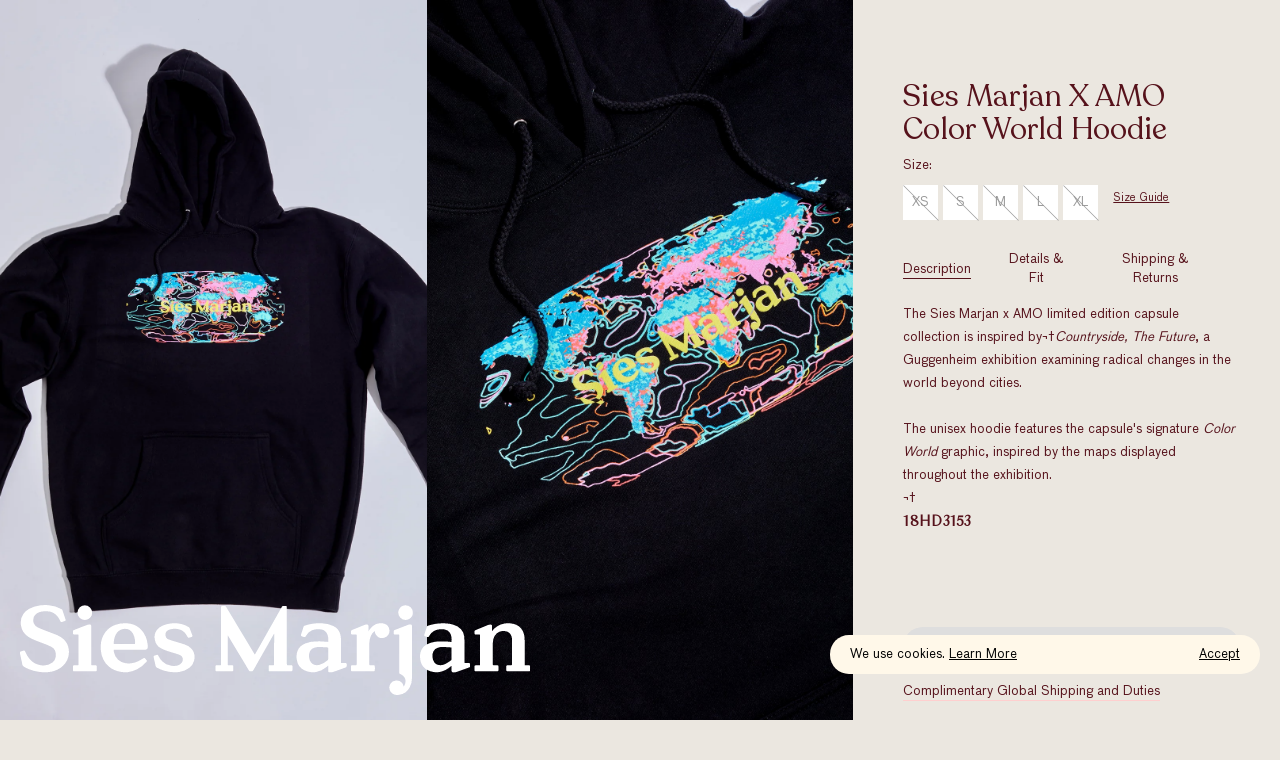

--- FILE ---
content_type: text/html; charset=utf-8
request_url: https://www.siesmarjan.com/products/sm-x-amo-colorworld-hoodie-black
body_size: 24668
content:
<!doctype html>
<html lang="en">
<head>
  <meta charset="utf-8">
<meta http-equiv="X-UA-Compatible" content="IE=edge">
<meta name="viewport" content="width=device-width,initial-scale=1">
<meta name="theme-color" content="#56121b">
<link rel="apple-touch-icon" sizes="57x57" href="//www.siesmarjan.com/cdn/shop/files/favicon_843c24b8-2e5f-4739-b28f-39e107b91783_57x57.png?v=1614330010">
<link rel="apple-touch-icon" sizes="60x60" href="//www.siesmarjan.com/cdn/shop/files/favicon_843c24b8-2e5f-4739-b28f-39e107b91783_60x60.png?v=1614330010">
<link rel="apple-touch-icon" sizes="72x72" href="//www.siesmarjan.com/cdn/shop/files/favicon_843c24b8-2e5f-4739-b28f-39e107b91783_72x72.png?v=1614330010">
<link rel="apple-touch-icon" sizes="76x76" href="//www.siesmarjan.com/cdn/shop/files/favicon_843c24b8-2e5f-4739-b28f-39e107b91783_76x76.png?v=1614330010">
<link rel="apple-touch-icon" sizes="114x114" href="//www.siesmarjan.com/cdn/shop/files/favicon_843c24b8-2e5f-4739-b28f-39e107b91783_114x114.png?v=1614330010">
<link rel="apple-touch-icon" sizes="120x120" href="//www.siesmarjan.com/cdn/shop/files/favicon_843c24b8-2e5f-4739-b28f-39e107b91783_120x120.png?v=1614330010">
<link rel="apple-touch-icon" sizes="144x144" href="//www.siesmarjan.com/cdn/shop/files/favicon_843c24b8-2e5f-4739-b28f-39e107b91783_144x144.png?v=1614330010">
<link rel="apple-touch-icon" sizes="152x152" href="//www.siesmarjan.com/cdn/shop/files/favicon_843c24b8-2e5f-4739-b28f-39e107b91783_152x152.png?v=1614330010">
<link rel="apple-touch-icon" sizes="180x180" href="//www.siesmarjan.com/cdn/shop/files/favicon_843c24b8-2e5f-4739-b28f-39e107b91783_180x180.png?v=1614330010">
<link rel="icon" type="image/png" sizes="192x192"  href="//www.siesmarjan.com/cdn/shop/files/favicon_843c24b8-2e5f-4739-b28f-39e107b91783_192x192.png?v=1614330010">
<link rel="icon" type="image/png" sizes="32x32" href="//www.siesmarjan.com/cdn/shop/files/favicon_843c24b8-2e5f-4739-b28f-39e107b91783_32x32.png?v=1614330010">
<link rel="icon" type="image/png" sizes="96x96" href="//www.siesmarjan.com/cdn/shop/files/favicon_843c24b8-2e5f-4739-b28f-39e107b91783_96x96.png?v=1614330010">
<link rel="icon" type="image/png" sizes="16x16" href="//www.siesmarjan.com/cdn/shop/files/favicon_843c24b8-2e5f-4739-b28f-39e107b91783_16x16.png?v=1614330010">
<meta name="msapplication-TileColor" content="#56121b">
<meta name="msapplication-TileImage" content="//www.siesmarjan.com/cdn/shop/files/favicon_843c24b8-2e5f-4739-b28f-39e107b91783_144x144.png?v=1614330010">
<link rel="canonical" href="https://www.siesmarjan.com/products/sm-x-amo-colorworld-hoodie-black">


<title>
  Sies Marjan - Color World Hoodie - Sies Marjan x AMO
  
  
  
</title><meta name="description" content="The Sies Marjan x AMO limited edition capsule collection is inspired by¬†Countryside, The Future, a Guggenheim exhibition examining radical changes in the world beyond cities. The unisex hoodie features the capsule&#39;s signature Color World graphic, inspired by the maps displayed throughout the exhibition. ¬† 18HD3153 [t">


<meta property="og:site_name" content="Sies Marjan">
<meta property="og:url" content="https://www.siesmarjan.com/products/sm-x-amo-colorworld-hoodie-black">
<meta property="og:title" content="Sies Marjan X AMO Color World Hoodie">
<meta property="og:type" content="product">
<meta property="og:description" content="The Sies Marjan x AMO limited edition capsule collection is inspired by¬†Countryside, The Future, a Guggenheim exhibition examining radical changes in the world beyond cities. The unisex hoodie features the capsule&#39;s signature Color World graphic, inspired by the maps displayed throughout the exhibition. ¬† 18HD3153 [t"><meta property="product:availability" content="oos">
  <meta property="product:price:amount" content="245">
  <meta property="product:price:currency" content="USD"><meta property="og:image" content="http://www.siesmarjan.com/cdn/shop/products/CaptureOneCatalog0560.jpg?v=1590681898">
      <meta property="og:image:secure_url" content="https://www.siesmarjan.com/cdn/shop/products/CaptureOneCatalog0560.jpg?v=1590681898">
      <meta property="og:image:width" content="1800">
      <meta property="og:image:height" content="2400">
      <meta property="og:image:alt" content="Sies Marjan X AMO Color World Hoodie"><meta property="og:image" content="http://www.siesmarjan.com/cdn/shop/products/CaptureOneCatalog0546.jpg?v=1590681898">
      <meta property="og:image:secure_url" content="https://www.siesmarjan.com/cdn/shop/products/CaptureOneCatalog0546.jpg?v=1590681898">
      <meta property="og:image:width" content="1800">
      <meta property="og:image:height" content="2400">
      <meta property="og:image:alt" content="Sies Marjan X AMO Color World Hoodie"><meta property="og:image" content="http://www.siesmarjan.com/cdn/shop/products/CaptureOneCatalog0551.jpg?v=1590681898">
      <meta property="og:image:secure_url" content="https://www.siesmarjan.com/cdn/shop/products/CaptureOneCatalog0551.jpg?v=1590681898">
      <meta property="og:image:width" content="1800">
      <meta property="og:image:height" content="2400">
      <meta property="og:image:alt" content="Sies Marjan X AMO Color World Hoodie">

<meta name="twitter:site" content="@">
<meta name="twitter:card" content="summary_large_image">
<meta name="twitter:title" content="Sies Marjan X AMO Color World Hoodie">
<meta name="twitter:description" content="The Sies Marjan x AMO limited edition capsule collection is inspired by¬†Countryside, The Future, a Guggenheim exhibition examining radical changes in the world beyond cities. The unisex hoodie features the capsule&#39;s signature Color World graphic, inspired by the maps displayed throughout the exhibition. ¬† 18HD3153 [t">
  <script>
  window.theme = {
    colors: {
      filterButton:{
        bg:"#fff8e9",
        text:"black"
      },
    },
    links: {
      shopAll:"/collections/womens"
    },
    assets:{
      images:{
        placeholder:"//www.siesmarjan.com/cdn/shop/t/17/assets/placeholder.svg?v=25997980034756984521587660736"
      }
    }
  }
</script>
  
<link type="text/css" href="//www.siesmarjan.com/cdn/shop/t/17/assets/layout.theme.css?v=43698781760186931431591308401" rel="stylesheet"><link type="text/css" href="//www.siesmarjan.com/cdn/shop/t/17/assets/layout.theme.styleLiquid.scss.css?v=22591074871673916811674770910" rel="stylesheet"><link type="text/css" href="//www.siesmarjan.com/cdn/shop/t/17/assets/vendors@template.article@template.product@template.product.v2-large.css?v=109459744239772412711585840743" rel="stylesheet"><link rel="prefetch" href="//www.siesmarjan.com/cdn/shop/t/17/assets/template.collection.css?v=151177719403950855281591308335" as="style"><link rel="prefetch" href="//www.siesmarjan.com/cdn/shop/t/17/assets/template.collection.v2-image.css?v=151177719403950855281591308390" as="style"><link rel="prefetch" href="//www.siesmarjan.com/cdn/shop/t/17/assets/template.collection.v3-media.css?v=151177719403950855281591308397" as="style"><link rel="prefetch" href="//www.siesmarjan.com/cdn/shop/t/17/assets/template.collection.v4-multibanner.css?v=151177719403950855281591308346" as="style"><link rel="prefetch" href="//www.siesmarjan.com/cdn/shop/t/17/assets/template.collection.v5-view-all.css?v=151177719403950855281591308335" as="style"><link rel="prefetch" href="//www.siesmarjan.com/cdn/shop/t/17/assets/vendors@template.index.css?v=109484540758276346721585840791" as="style"><link type="text/css" href="//www.siesmarjan.com/cdn/shop/t/17/assets/template.product.css?v=120283337261526378901585840818" rel="stylesheet"><link rel="prefetch" href="//www.siesmarjan.com/cdn/shop/t/17/assets/template.product.v2-large.css?v=120283337261526378901585840781" as="style"><link rel="prefetch" href="//www.siesmarjan.com/cdn/shop/t/17/assets/template.search.css?v=131152634507953898531585840781" as="style">
  <!-- Klaviyo -->
<script type="text/javascript" async src="https://static.klaviyo.com/onsite/js/klaviyo.js?company_id=HcjahA"></script>

<!-- Affirm -->
<script>
_affirm_config = {
   public_api_key:  "XY5KPOVFBFWQR6SB",
   script:          "https://cdn1.affirm.com/js/v2/affirm.js"
};
(function(l,g,m,e,a,f,b){var d,c=l[m]||{},h=document.createElement(f),n=document.getElementsByTagName(f)[0],k=function(a,b,c){return function(){a[b]._.push([c,arguments])}};c[e]=k(c,e,"set");d=c[e];c[a]={};c[a]._=[];d._=[];c[a][b]=k(c,a,b);a=0;for(b="set add save post open empty reset on off trigger ready setProduct".split(" ");a<b.length;a++)d[b[a]]=k(c,e,b[a]);a=0;for(b=["get","token","url","items"];a<b.length;a++)d[b[a]]=function(){};h.async=!0;h.src=g[f];n.parentNode.insertBefore(h,n);delete g[f];d(g);l[m]=c})(window,_affirm_config,"affirm","checkout","ui","script","ready");
// Use your live public API Key and https://cdn1.affirm.com/js/v2/affirm.js script to point to Affirm production environment.
</script>
<!-- End Affirm -->

<!-- Flow -->
<script>
(function (f, l, o, w, i, n, g) {
  f[i] = f[i] || {};
  f[i].set = f[i].set || function () {
    (f[i].q = f[i].q || []).push(arguments);
  };
  f[i].initialized = 0;
  f[i].fraud = 'enabled';
  n = l.createElement(o);
  n.src = w;
  n.async = 1;
  g = l.getElementsByTagName(o)[0];
  g.parentNode.insertBefore(n, g);
})(window, document, 'script', 'https://shopify-cdn.flow.io/siesmarjan/js/v0/flow.js?shop=sies-marjan-prod.myshopify.com', 'Flow');
Flow.manualInit = true;
</script>
<!-- End Flow -->

  
<script type="text/javascript" src="//www.siesmarjan.com/cdn/shop/t/17/assets/vendors@layout.theme.js?v=67868984478085654631589830052" defer="defer"></script><script type="text/javascript" src="//www.siesmarjan.com/cdn/shop/t/17/assets/layout.theme.js?v=176544529178013489941589830049" defer="defer"></script><script type="text/javascript" src="//www.siesmarjan.com/cdn/shop/t/17/assets/vendors@template.article@template.product@template.product.v2-large.js?v=28654167576577543151589830015" defer="defer"></script><link rel="prefetch" href="//www.siesmarjan.com/cdn/shop/t/17/assets/template.article.js?v=18936201147495317161591308374" as="script"><link rel="prefetch" href="//www.siesmarjan.com/cdn/shop/t/17/assets/template.blog@template.cart@template.page@template.page.contact@template.search.js?v=153488311911722911921589830036" as="script"><link rel="prefetch" href="//www.siesmarjan.com/cdn/shop/t/17/assets/template.blog.js?v=176085806389060171971589830064" as="script"><link rel="prefetch" href="//www.siesmarjan.com/cdn/shop/t/17/assets/template.cart.js?v=95990041328800463261589830030" as="script"><link rel="prefetch" href="//www.siesmarjan.com/cdn/shop/t/17/assets/vendors@template.collection@template.collection.v2-image@template.collection.v3-media@template.collection.v4-multibanner@template.collection.v5-view-all.js?v=121192667961157760591589830054" as="script"><link rel="prefetch" href="//www.siesmarjan.com/cdn/shop/t/17/assets/template.collection.js?v=175790842777198262161591308408" as="script"><link rel="prefetch" href="//www.siesmarjan.com/cdn/shop/t/17/assets/template.collection.v2-image.js?v=161701123939730061411591308367" as="script"><link rel="prefetch" href="//www.siesmarjan.com/cdn/shop/t/17/assets/template.collection.v3-media.js?v=134115169980057149581591308369" as="script"><link rel="prefetch" href="//www.siesmarjan.com/cdn/shop/t/17/assets/template.collection.v4-multibanner.js?v=59244554063239055181591308381" as="script"><link rel="prefetch" href="//www.siesmarjan.com/cdn/shop/t/17/assets/template.collection.v5-view-all.js?v=73586971409455221321591308351" as="script"><link rel="prefetch" href="//www.siesmarjan.com/cdn/shop/t/17/assets/vendors@template.index.js?v=45504856103241688011589830009" as="script"><link rel="prefetch" href="//www.siesmarjan.com/cdn/shop/t/17/assets/template.index.js?v=64498867836183354731591308339" as="script"><link rel="prefetch" href="//www.siesmarjan.com/cdn/shop/t/17/assets/vendors@template.page.collection-detail.js?v=55912833922526543211589830025" as="script"><link rel="prefetch" href="//www.siesmarjan.com/cdn/shop/t/17/assets/template.page.collection-detail.js?v=4055396355498878181589830026" as="script"><link rel="prefetch" href="//www.siesmarjan.com/cdn/shop/t/17/assets/template.page.collection-listing.js?v=13115163798637544871589830059" as="script"><link rel="prefetch" href="//www.siesmarjan.com/cdn/shop/t/17/assets/template.page.contact.js?v=165004478949371815641589830011" as="script"><link rel="prefetch" href="//www.siesmarjan.com/cdn/shop/t/17/assets/template.page.js?v=77079903629707242411589830021" as="script"><script type="text/javascript" src="//www.siesmarjan.com/cdn/shop/t/17/assets/template.product.js?v=88765837285495454411591308392" defer="defer"></script><link rel="prefetch" href="//www.siesmarjan.com/cdn/shop/t/17/assets/template.product.v2-large.js?v=172064780657197971221591308373" as="script"><link rel="prefetch" href="//www.siesmarjan.com/cdn/shop/t/17/assets/template.search.js?v=88515422947065227491589829990" as="script"><link rel="prefetch" href="//www.siesmarjan.com/cdn/shop/t/17/assets/template.account.js?v=140178403064702569651589830056" as="script">
  <script>window.performance && window.performance.mark && window.performance.mark('shopify.content_for_header.start');</script><meta name="google-site-verification" content="y5_i_ztlYmdPyPalKJOtDAb5DBQNXfVLinmnjDlPOCA">
<meta id="shopify-digital-wallet" name="shopify-digital-wallet" content="/22142067/digital_wallets/dialog">
<meta name="shopify-checkout-api-token" content="d9d73317c2c502ac668abaebc521dcc0">
<meta id="in-context-paypal-metadata" data-shop-id="22142067" data-venmo-supported="true" data-environment="production" data-locale="en_US" data-paypal-v4="true" data-currency="USD">
<link rel="alternate" type="application/json+oembed" href="https://www.siesmarjan.com/products/sm-x-amo-colorworld-hoodie-black.oembed">
<script async="async" src="/checkouts/internal/preloads.js?locale=en-US"></script>
<script id="shopify-features" type="application/json">{"accessToken":"d9d73317c2c502ac668abaebc521dcc0","betas":["rich-media-storefront-analytics"],"domain":"www.siesmarjan.com","predictiveSearch":true,"shopId":22142067,"locale":"en"}</script>
<script>var Shopify = Shopify || {};
Shopify.shop = "sies-marjan-prod.myshopify.com";
Shopify.locale = "en";
Shopify.currency = {"active":"USD","rate":"1.0"};
Shopify.country = "US";
Shopify.theme = {"name":"KP | PRODUCTION","id":80866246738,"schema_name":"Sies Marjan Custom","schema_version":"1.0.0","theme_store_id":null,"role":"main"};
Shopify.theme.handle = "null";
Shopify.theme.style = {"id":null,"handle":null};
Shopify.cdnHost = "www.siesmarjan.com/cdn";
Shopify.routes = Shopify.routes || {};
Shopify.routes.root = "/";</script>
<script type="module">!function(o){(o.Shopify=o.Shopify||{}).modules=!0}(window);</script>
<script>!function(o){function n(){var o=[];function n(){o.push(Array.prototype.slice.apply(arguments))}return n.q=o,n}var t=o.Shopify=o.Shopify||{};t.loadFeatures=n(),t.autoloadFeatures=n()}(window);</script>
<script id="shop-js-analytics" type="application/json">{"pageType":"product"}</script>
<script defer="defer" async type="module" src="//www.siesmarjan.com/cdn/shopifycloud/shop-js/modules/v2/client.init-shop-cart-sync_IZsNAliE.en.esm.js"></script>
<script defer="defer" async type="module" src="//www.siesmarjan.com/cdn/shopifycloud/shop-js/modules/v2/chunk.common_0OUaOowp.esm.js"></script>
<script type="module">
  await import("//www.siesmarjan.com/cdn/shopifycloud/shop-js/modules/v2/client.init-shop-cart-sync_IZsNAliE.en.esm.js");
await import("//www.siesmarjan.com/cdn/shopifycloud/shop-js/modules/v2/chunk.common_0OUaOowp.esm.js");

  window.Shopify.SignInWithShop?.initShopCartSync?.({"fedCMEnabled":true,"windoidEnabled":true});

</script>
<script>(function() {
  var isLoaded = false;
  function asyncLoad() {
    if (isLoaded) return;
    isLoaded = true;
    var urls = ["https:\/\/chimpstatic.com\/mcjs-connected\/js\/users\/cbecd995a2587f23758593df0\/8b91fe3eef813e45f6c289744.js?shop=sies-marjan-prod.myshopify.com","https:\/\/assets1.adroll.com\/shopify\/latest\/j\/shopify_rolling_bootstrap_v2.js?adroll_adv_id=LS6JW37MDBD55P6N7VMQC4\u0026adroll_pix_id=NR3YSFN6KFBJLG5XAEKH4E\u0026shop=sies-marjan-prod.myshopify.com","https:\/\/static.klaviyo.com\/onsite\/js\/klaviyo.js?company_id=Kif3Su\u0026shop=sies-marjan-prod.myshopify.com","https:\/\/app.identixweb.com\/url-short-link-generator\/assets\/js\/url-short-link.js?shop=sies-marjan-prod.myshopify.com","https:\/\/load.csell.co\/assets\/js\/cross-sell.js?shop=sies-marjan-prod.myshopify.com","https:\/\/static.klaviyo.com\/onsite\/js\/klaviyo.js?company_id=Kif3Su\u0026shop=sies-marjan-prod.myshopify.com","https:\/\/container.pepperjam.com\/365619522.js?shop=sies-marjan-prod.myshopify.com","\/\/backinstock.useamp.com\/widget\/21072_1767154825.js?category=bis\u0026v=6\u0026shop=sies-marjan-prod.myshopify.com"];
    for (var i = 0; i < urls.length; i++) {
      var s = document.createElement('script');
      s.type = 'text/javascript';
      s.async = true;
      s.src = urls[i];
      var x = document.getElementsByTagName('script')[0];
      x.parentNode.insertBefore(s, x);
    }
  };
  if(window.attachEvent) {
    window.attachEvent('onload', asyncLoad);
  } else {
    window.addEventListener('load', asyncLoad, false);
  }
})();</script>
<script id="__st">var __st={"a":22142067,"offset":-18000,"reqid":"b94e3917-2b59-40dc-b63c-d45f7017048e-1768415185","pageurl":"www.siesmarjan.com\/products\/sm-x-amo-colorworld-hoodie-black","u":"962243c5db71","p":"product","rtyp":"product","rid":4518967312466};</script>
<script>window.ShopifyPaypalV4VisibilityTracking = true;</script>
<script id="captcha-bootstrap">!function(){'use strict';const t='contact',e='account',n='new_comment',o=[[t,t],['blogs',n],['comments',n],[t,'customer']],c=[[e,'customer_login'],[e,'guest_login'],[e,'recover_customer_password'],[e,'create_customer']],r=t=>t.map((([t,e])=>`form[action*='/${t}']:not([data-nocaptcha='true']) input[name='form_type'][value='${e}']`)).join(','),a=t=>()=>t?[...document.querySelectorAll(t)].map((t=>t.form)):[];function s(){const t=[...o],e=r(t);return a(e)}const i='password',u='form_key',d=['recaptcha-v3-token','g-recaptcha-response','h-captcha-response',i],f=()=>{try{return window.sessionStorage}catch{return}},m='__shopify_v',_=t=>t.elements[u];function p(t,e,n=!1){try{const o=window.sessionStorage,c=JSON.parse(o.getItem(e)),{data:r}=function(t){const{data:e,action:n}=t;return t[m]||n?{data:e,action:n}:{data:t,action:n}}(c);for(const[e,n]of Object.entries(r))t.elements[e]&&(t.elements[e].value=n);n&&o.removeItem(e)}catch(o){console.error('form repopulation failed',{error:o})}}const l='form_type',E='cptcha';function T(t){t.dataset[E]=!0}const w=window,h=w.document,L='Shopify',v='ce_forms',y='captcha';let A=!1;((t,e)=>{const n=(g='f06e6c50-85a8-45c8-87d0-21a2b65856fe',I='https://cdn.shopify.com/shopifycloud/storefront-forms-hcaptcha/ce_storefront_forms_captcha_hcaptcha.v1.5.2.iife.js',D={infoText:'Protected by hCaptcha',privacyText:'Privacy',termsText:'Terms'},(t,e,n)=>{const o=w[L][v],c=o.bindForm;if(c)return c(t,g,e,D).then(n);var r;o.q.push([[t,g,e,D],n]),r=I,A||(h.body.append(Object.assign(h.createElement('script'),{id:'captcha-provider',async:!0,src:r})),A=!0)});var g,I,D;w[L]=w[L]||{},w[L][v]=w[L][v]||{},w[L][v].q=[],w[L][y]=w[L][y]||{},w[L][y].protect=function(t,e){n(t,void 0,e),T(t)},Object.freeze(w[L][y]),function(t,e,n,w,h,L){const[v,y,A,g]=function(t,e,n){const i=e?o:[],u=t?c:[],d=[...i,...u],f=r(d),m=r(i),_=r(d.filter((([t,e])=>n.includes(e))));return[a(f),a(m),a(_),s()]}(w,h,L),I=t=>{const e=t.target;return e instanceof HTMLFormElement?e:e&&e.form},D=t=>v().includes(t);t.addEventListener('submit',(t=>{const e=I(t);if(!e)return;const n=D(e)&&!e.dataset.hcaptchaBound&&!e.dataset.recaptchaBound,o=_(e),c=g().includes(e)&&(!o||!o.value);(n||c)&&t.preventDefault(),c&&!n&&(function(t){try{if(!f())return;!function(t){const e=f();if(!e)return;const n=_(t);if(!n)return;const o=n.value;o&&e.removeItem(o)}(t);const e=Array.from(Array(32),(()=>Math.random().toString(36)[2])).join('');!function(t,e){_(t)||t.append(Object.assign(document.createElement('input'),{type:'hidden',name:u})),t.elements[u].value=e}(t,e),function(t,e){const n=f();if(!n)return;const o=[...t.querySelectorAll(`input[type='${i}']`)].map((({name:t})=>t)),c=[...d,...o],r={};for(const[a,s]of new FormData(t).entries())c.includes(a)||(r[a]=s);n.setItem(e,JSON.stringify({[m]:1,action:t.action,data:r}))}(t,e)}catch(e){console.error('failed to persist form',e)}}(e),e.submit())}));const S=(t,e)=>{t&&!t.dataset[E]&&(n(t,e.some((e=>e===t))),T(t))};for(const o of['focusin','change'])t.addEventListener(o,(t=>{const e=I(t);D(e)&&S(e,y())}));const B=e.get('form_key'),M=e.get(l),P=B&&M;t.addEventListener('DOMContentLoaded',(()=>{const t=y();if(P)for(const e of t)e.elements[l].value===M&&p(e,B);[...new Set([...A(),...v().filter((t=>'true'===t.dataset.shopifyCaptcha))])].forEach((e=>S(e,t)))}))}(h,new URLSearchParams(w.location.search),n,t,e,['guest_login'])})(!0,!0)}();</script>
<script integrity="sha256-4kQ18oKyAcykRKYeNunJcIwy7WH5gtpwJnB7kiuLZ1E=" data-source-attribution="shopify.loadfeatures" defer="defer" src="//www.siesmarjan.com/cdn/shopifycloud/storefront/assets/storefront/load_feature-a0a9edcb.js" crossorigin="anonymous"></script>
<script data-source-attribution="shopify.dynamic_checkout.dynamic.init">var Shopify=Shopify||{};Shopify.PaymentButton=Shopify.PaymentButton||{isStorefrontPortableWallets:!0,init:function(){window.Shopify.PaymentButton.init=function(){};var t=document.createElement("script");t.src="https://www.siesmarjan.com/cdn/shopifycloud/portable-wallets/latest/portable-wallets.en.js",t.type="module",document.head.appendChild(t)}};
</script>
<script data-source-attribution="shopify.dynamic_checkout.buyer_consent">
  function portableWalletsHideBuyerConsent(e){var t=document.getElementById("shopify-buyer-consent"),n=document.getElementById("shopify-subscription-policy-button");t&&n&&(t.classList.add("hidden"),t.setAttribute("aria-hidden","true"),n.removeEventListener("click",e))}function portableWalletsShowBuyerConsent(e){var t=document.getElementById("shopify-buyer-consent"),n=document.getElementById("shopify-subscription-policy-button");t&&n&&(t.classList.remove("hidden"),t.removeAttribute("aria-hidden"),n.addEventListener("click",e))}window.Shopify?.PaymentButton&&(window.Shopify.PaymentButton.hideBuyerConsent=portableWalletsHideBuyerConsent,window.Shopify.PaymentButton.showBuyerConsent=portableWalletsShowBuyerConsent);
</script>
<script data-source-attribution="shopify.dynamic_checkout.cart.bootstrap">document.addEventListener("DOMContentLoaded",(function(){function t(){return document.querySelector("shopify-accelerated-checkout-cart, shopify-accelerated-checkout")}if(t())Shopify.PaymentButton.init();else{new MutationObserver((function(e,n){t()&&(Shopify.PaymentButton.init(),n.disconnect())})).observe(document.body,{childList:!0,subtree:!0})}}));
</script>
<link id="shopify-accelerated-checkout-styles" rel="stylesheet" media="screen" href="https://www.siesmarjan.com/cdn/shopifycloud/portable-wallets/latest/accelerated-checkout-backwards-compat.css" crossorigin="anonymous">
<style id="shopify-accelerated-checkout-cart">
        #shopify-buyer-consent {
  margin-top: 1em;
  display: inline-block;
  width: 100%;
}

#shopify-buyer-consent.hidden {
  display: none;
}

#shopify-subscription-policy-button {
  background: none;
  border: none;
  padding: 0;
  text-decoration: underline;
  font-size: inherit;
  cursor: pointer;
}

#shopify-subscription-policy-button::before {
  box-shadow: none;
}

      </style>

<script>window.performance && window.performance.mark && window.performance.mark('shopify.content_for_header.end');</script>
<link href="https://monorail-edge.shopifysvc.com" rel="dns-prefetch">
<script>(function(){if ("sendBeacon" in navigator && "performance" in window) {try {var session_token_from_headers = performance.getEntriesByType('navigation')[0].serverTiming.find(x => x.name == '_s').description;} catch {var session_token_from_headers = undefined;}var session_cookie_matches = document.cookie.match(/_shopify_s=([^;]*)/);var session_token_from_cookie = session_cookie_matches && session_cookie_matches.length === 2 ? session_cookie_matches[1] : "";var session_token = session_token_from_headers || session_token_from_cookie || "";function handle_abandonment_event(e) {var entries = performance.getEntries().filter(function(entry) {return /monorail-edge.shopifysvc.com/.test(entry.name);});if (!window.abandonment_tracked && entries.length === 0) {window.abandonment_tracked = true;var currentMs = Date.now();var navigation_start = performance.timing.navigationStart;var payload = {shop_id: 22142067,url: window.location.href,navigation_start,duration: currentMs - navigation_start,session_token,page_type: "product"};window.navigator.sendBeacon("https://monorail-edge.shopifysvc.com/v1/produce", JSON.stringify({schema_id: "online_store_buyer_site_abandonment/1.1",payload: payload,metadata: {event_created_at_ms: currentMs,event_sent_at_ms: currentMs}}));}}window.addEventListener('pagehide', handle_abandonment_event);}}());</script>
<script id="web-pixels-manager-setup">(function e(e,d,r,n,o){if(void 0===o&&(o={}),!Boolean(null===(a=null===(i=window.Shopify)||void 0===i?void 0:i.analytics)||void 0===a?void 0:a.replayQueue)){var i,a;window.Shopify=window.Shopify||{};var t=window.Shopify;t.analytics=t.analytics||{};var s=t.analytics;s.replayQueue=[],s.publish=function(e,d,r){return s.replayQueue.push([e,d,r]),!0};try{self.performance.mark("wpm:start")}catch(e){}var l=function(){var e={modern:/Edge?\/(1{2}[4-9]|1[2-9]\d|[2-9]\d{2}|\d{4,})\.\d+(\.\d+|)|Firefox\/(1{2}[4-9]|1[2-9]\d|[2-9]\d{2}|\d{4,})\.\d+(\.\d+|)|Chrom(ium|e)\/(9{2}|\d{3,})\.\d+(\.\d+|)|(Maci|X1{2}).+ Version\/(15\.\d+|(1[6-9]|[2-9]\d|\d{3,})\.\d+)([,.]\d+|)( \(\w+\)|)( Mobile\/\w+|) Safari\/|Chrome.+OPR\/(9{2}|\d{3,})\.\d+\.\d+|(CPU[ +]OS|iPhone[ +]OS|CPU[ +]iPhone|CPU IPhone OS|CPU iPad OS)[ +]+(15[._]\d+|(1[6-9]|[2-9]\d|\d{3,})[._]\d+)([._]\d+|)|Android:?[ /-](13[3-9]|1[4-9]\d|[2-9]\d{2}|\d{4,})(\.\d+|)(\.\d+|)|Android.+Firefox\/(13[5-9]|1[4-9]\d|[2-9]\d{2}|\d{4,})\.\d+(\.\d+|)|Android.+Chrom(ium|e)\/(13[3-9]|1[4-9]\d|[2-9]\d{2}|\d{4,})\.\d+(\.\d+|)|SamsungBrowser\/([2-9]\d|\d{3,})\.\d+/,legacy:/Edge?\/(1[6-9]|[2-9]\d|\d{3,})\.\d+(\.\d+|)|Firefox\/(5[4-9]|[6-9]\d|\d{3,})\.\d+(\.\d+|)|Chrom(ium|e)\/(5[1-9]|[6-9]\d|\d{3,})\.\d+(\.\d+|)([\d.]+$|.*Safari\/(?![\d.]+ Edge\/[\d.]+$))|(Maci|X1{2}).+ Version\/(10\.\d+|(1[1-9]|[2-9]\d|\d{3,})\.\d+)([,.]\d+|)( \(\w+\)|)( Mobile\/\w+|) Safari\/|Chrome.+OPR\/(3[89]|[4-9]\d|\d{3,})\.\d+\.\d+|(CPU[ +]OS|iPhone[ +]OS|CPU[ +]iPhone|CPU IPhone OS|CPU iPad OS)[ +]+(10[._]\d+|(1[1-9]|[2-9]\d|\d{3,})[._]\d+)([._]\d+|)|Android:?[ /-](13[3-9]|1[4-9]\d|[2-9]\d{2}|\d{4,})(\.\d+|)(\.\d+|)|Mobile Safari.+OPR\/([89]\d|\d{3,})\.\d+\.\d+|Android.+Firefox\/(13[5-9]|1[4-9]\d|[2-9]\d{2}|\d{4,})\.\d+(\.\d+|)|Android.+Chrom(ium|e)\/(13[3-9]|1[4-9]\d|[2-9]\d{2}|\d{4,})\.\d+(\.\d+|)|Android.+(UC? ?Browser|UCWEB|U3)[ /]?(15\.([5-9]|\d{2,})|(1[6-9]|[2-9]\d|\d{3,})\.\d+)\.\d+|SamsungBrowser\/(5\.\d+|([6-9]|\d{2,})\.\d+)|Android.+MQ{2}Browser\/(14(\.(9|\d{2,})|)|(1[5-9]|[2-9]\d|\d{3,})(\.\d+|))(\.\d+|)|K[Aa][Ii]OS\/(3\.\d+|([4-9]|\d{2,})\.\d+)(\.\d+|)/},d=e.modern,r=e.legacy,n=navigator.userAgent;return n.match(d)?"modern":n.match(r)?"legacy":"unknown"}(),u="modern"===l?"modern":"legacy",c=(null!=n?n:{modern:"",legacy:""})[u],f=function(e){return[e.baseUrl,"/wpm","/b",e.hashVersion,"modern"===e.buildTarget?"m":"l",".js"].join("")}({baseUrl:d,hashVersion:r,buildTarget:u}),m=function(e){var d=e.version,r=e.bundleTarget,n=e.surface,o=e.pageUrl,i=e.monorailEndpoint;return{emit:function(e){var a=e.status,t=e.errorMsg,s=(new Date).getTime(),l=JSON.stringify({metadata:{event_sent_at_ms:s},events:[{schema_id:"web_pixels_manager_load/3.1",payload:{version:d,bundle_target:r,page_url:o,status:a,surface:n,error_msg:t},metadata:{event_created_at_ms:s}}]});if(!i)return console&&console.warn&&console.warn("[Web Pixels Manager] No Monorail endpoint provided, skipping logging."),!1;try{return self.navigator.sendBeacon.bind(self.navigator)(i,l)}catch(e){}var u=new XMLHttpRequest;try{return u.open("POST",i,!0),u.setRequestHeader("Content-Type","text/plain"),u.send(l),!0}catch(e){return console&&console.warn&&console.warn("[Web Pixels Manager] Got an unhandled error while logging to Monorail."),!1}}}}({version:r,bundleTarget:l,surface:e.surface,pageUrl:self.location.href,monorailEndpoint:e.monorailEndpoint});try{o.browserTarget=l,function(e){var d=e.src,r=e.async,n=void 0===r||r,o=e.onload,i=e.onerror,a=e.sri,t=e.scriptDataAttributes,s=void 0===t?{}:t,l=document.createElement("script"),u=document.querySelector("head"),c=document.querySelector("body");if(l.async=n,l.src=d,a&&(l.integrity=a,l.crossOrigin="anonymous"),s)for(var f in s)if(Object.prototype.hasOwnProperty.call(s,f))try{l.dataset[f]=s[f]}catch(e){}if(o&&l.addEventListener("load",o),i&&l.addEventListener("error",i),u)u.appendChild(l);else{if(!c)throw new Error("Did not find a head or body element to append the script");c.appendChild(l)}}({src:f,async:!0,onload:function(){if(!function(){var e,d;return Boolean(null===(d=null===(e=window.Shopify)||void 0===e?void 0:e.analytics)||void 0===d?void 0:d.initialized)}()){var d=window.webPixelsManager.init(e)||void 0;if(d){var r=window.Shopify.analytics;r.replayQueue.forEach((function(e){var r=e[0],n=e[1],o=e[2];d.publishCustomEvent(r,n,o)})),r.replayQueue=[],r.publish=d.publishCustomEvent,r.visitor=d.visitor,r.initialized=!0}}},onerror:function(){return m.emit({status:"failed",errorMsg:"".concat(f," has failed to load")})},sri:function(e){var d=/^sha384-[A-Za-z0-9+/=]+$/;return"string"==typeof e&&d.test(e)}(c)?c:"",scriptDataAttributes:o}),m.emit({status:"loading"})}catch(e){m.emit({status:"failed",errorMsg:(null==e?void 0:e.message)||"Unknown error"})}}})({shopId: 22142067,storefrontBaseUrl: "https://www.siesmarjan.com",extensionsBaseUrl: "https://extensions.shopifycdn.com/cdn/shopifycloud/web-pixels-manager",monorailEndpoint: "https://monorail-edge.shopifysvc.com/unstable/produce_batch",surface: "storefront-renderer",enabledBetaFlags: ["2dca8a86","a0d5f9d2"],webPixelsConfigList: [{"id":"386629714","configuration":"{\"config\":\"{\\\"pixel_id\\\":\\\"848563560\\\",\\\"target_country\\\":\\\"US\\\",\\\"gtag_events\\\":[{\\\"type\\\":\\\"page_view\\\",\\\"action_label\\\":\\\"AW-848563560\\\/9PzfCLjV14YBEOia0JQD\\\"},{\\\"type\\\":\\\"purchase\\\",\\\"action_label\\\":\\\"AW-848563560\\\/Zvq0CLvV14YBEOia0JQD\\\"},{\\\"type\\\":\\\"view_item\\\",\\\"action_label\\\":\\\"AW-848563560\\\/7vvfCL7V14YBEOia0JQD\\\"},{\\\"type\\\":\\\"add_to_cart\\\",\\\"action_label\\\":\\\"AW-848563560\\\/ZadkCMHV14YBEOia0JQD\\\"},{\\\"type\\\":\\\"begin_checkout\\\",\\\"action_label\\\":\\\"AW-848563560\\\/ZUayCMTV14YBEOia0JQD\\\"},{\\\"type\\\":\\\"search\\\",\\\"action_label\\\":\\\"AW-848563560\\\/uPNDCMfV14YBEOia0JQD\\\"},{\\\"type\\\":\\\"add_payment_info\\\",\\\"action_label\\\":\\\"AW-848563560\\\/_aMJCMrV14YBEOia0JQD\\\"}],\\\"enable_monitoring_mode\\\":false}\"}","eventPayloadVersion":"v1","runtimeContext":"OPEN","scriptVersion":"b2a88bafab3e21179ed38636efcd8a93","type":"APP","apiClientId":1780363,"privacyPurposes":[],"dataSharingAdjustments":{"protectedCustomerApprovalScopes":["read_customer_address","read_customer_email","read_customer_name","read_customer_personal_data","read_customer_phone"]}},{"id":"72745042","configuration":"{\"tagID\":\"2613908352715\"}","eventPayloadVersion":"v1","runtimeContext":"STRICT","scriptVersion":"18031546ee651571ed29edbe71a3550b","type":"APP","apiClientId":3009811,"privacyPurposes":["ANALYTICS","MARKETING","SALE_OF_DATA"],"dataSharingAdjustments":{"protectedCustomerApprovalScopes":["read_customer_address","read_customer_email","read_customer_name","read_customer_personal_data","read_customer_phone"]}},{"id":"40861778","eventPayloadVersion":"v1","runtimeContext":"LAX","scriptVersion":"1","type":"CUSTOM","privacyPurposes":["MARKETING"],"name":"Meta pixel (migrated)"},{"id":"82411602","eventPayloadVersion":"v1","runtimeContext":"LAX","scriptVersion":"1","type":"CUSTOM","privacyPurposes":["ANALYTICS"],"name":"Google Analytics tag (migrated)"},{"id":"shopify-app-pixel","configuration":"{}","eventPayloadVersion":"v1","runtimeContext":"STRICT","scriptVersion":"0450","apiClientId":"shopify-pixel","type":"APP","privacyPurposes":["ANALYTICS","MARKETING"]},{"id":"shopify-custom-pixel","eventPayloadVersion":"v1","runtimeContext":"LAX","scriptVersion":"0450","apiClientId":"shopify-pixel","type":"CUSTOM","privacyPurposes":["ANALYTICS","MARKETING"]}],isMerchantRequest: false,initData: {"shop":{"name":"Sies Marjan","paymentSettings":{"currencyCode":"USD"},"myshopifyDomain":"sies-marjan-prod.myshopify.com","countryCode":"US","storefrontUrl":"https:\/\/www.siesmarjan.com"},"customer":null,"cart":null,"checkout":null,"productVariants":[{"price":{"amount":245.0,"currencyCode":"USD"},"product":{"title":"Sies Marjan X AMO Color World Hoodie","vendor":"Sies Marjan SS20","id":"4518967312466","untranslatedTitle":"Sies Marjan X AMO Color World Hoodie","url":"\/products\/sm-x-amo-colorworld-hoodie-black","type":"SM x AMO"},"id":"31973603508306","image":{"src":"\/\/www.siesmarjan.com\/cdn\/shop\/products\/CaptureOneCatalog0560.jpg?v=1590681898"},"sku":"850015770074","title":"Black \/ XS","untranslatedTitle":"Black \/ XS"},{"price":{"amount":245.0,"currencyCode":"USD"},"product":{"title":"Sies Marjan X AMO Color World Hoodie","vendor":"Sies Marjan SS20","id":"4518967312466","untranslatedTitle":"Sies Marjan X AMO Color World Hoodie","url":"\/products\/sm-x-amo-colorworld-hoodie-black","type":"SM x AMO"},"id":"31973603541074","image":{"src":"\/\/www.siesmarjan.com\/cdn\/shop\/products\/CaptureOneCatalog0560.jpg?v=1590681898"},"sku":"850015770081","title":"Black \/ S","untranslatedTitle":"Black \/ S"},{"price":{"amount":245.0,"currencyCode":"USD"},"product":{"title":"Sies Marjan X AMO Color World Hoodie","vendor":"Sies Marjan SS20","id":"4518967312466","untranslatedTitle":"Sies Marjan X AMO Color World Hoodie","url":"\/products\/sm-x-amo-colorworld-hoodie-black","type":"SM x AMO"},"id":"31973603573842","image":{"src":"\/\/www.siesmarjan.com\/cdn\/shop\/products\/CaptureOneCatalog0560.jpg?v=1590681898"},"sku":"850015770098","title":"Black \/ M","untranslatedTitle":"Black \/ M"},{"price":{"amount":245.0,"currencyCode":"USD"},"product":{"title":"Sies Marjan X AMO Color World Hoodie","vendor":"Sies Marjan SS20","id":"4518967312466","untranslatedTitle":"Sies Marjan X AMO Color World Hoodie","url":"\/products\/sm-x-amo-colorworld-hoodie-black","type":"SM x AMO"},"id":"31973603606610","image":{"src":"\/\/www.siesmarjan.com\/cdn\/shop\/products\/CaptureOneCatalog0560.jpg?v=1590681898"},"sku":"850015770104","title":"Black \/ L","untranslatedTitle":"Black \/ L"},{"price":{"amount":245.0,"currencyCode":"USD"},"product":{"title":"Sies Marjan X AMO Color World Hoodie","vendor":"Sies Marjan SS20","id":"4518967312466","untranslatedTitle":"Sies Marjan X AMO Color World Hoodie","url":"\/products\/sm-x-amo-colorworld-hoodie-black","type":"SM x AMO"},"id":"31973603639378","image":{"src":"\/\/www.siesmarjan.com\/cdn\/shop\/products\/CaptureOneCatalog0560.jpg?v=1590681898"},"sku":"850015770111","title":"Black \/ XL","untranslatedTitle":"Black \/ XL"}],"purchasingCompany":null},},"https://www.siesmarjan.com/cdn","7cecd0b6w90c54c6cpe92089d5m57a67346",{"modern":"","legacy":""},{"shopId":"22142067","storefrontBaseUrl":"https:\/\/www.siesmarjan.com","extensionBaseUrl":"https:\/\/extensions.shopifycdn.com\/cdn\/shopifycloud\/web-pixels-manager","surface":"storefront-renderer","enabledBetaFlags":"[\"2dca8a86\", \"a0d5f9d2\"]","isMerchantRequest":"false","hashVersion":"7cecd0b6w90c54c6cpe92089d5m57a67346","publish":"custom","events":"[[\"page_viewed\",{}],[\"product_viewed\",{\"productVariant\":{\"price\":{\"amount\":245.0,\"currencyCode\":\"USD\"},\"product\":{\"title\":\"Sies Marjan X AMO Color World Hoodie\",\"vendor\":\"Sies Marjan SS20\",\"id\":\"4518967312466\",\"untranslatedTitle\":\"Sies Marjan X AMO Color World Hoodie\",\"url\":\"\/products\/sm-x-amo-colorworld-hoodie-black\",\"type\":\"SM x AMO\"},\"id\":\"31973603508306\",\"image\":{\"src\":\"\/\/www.siesmarjan.com\/cdn\/shop\/products\/CaptureOneCatalog0560.jpg?v=1590681898\"},\"sku\":\"850015770074\",\"title\":\"Black \/ XS\",\"untranslatedTitle\":\"Black \/ XS\"}}]]"});</script><script>
  window.ShopifyAnalytics = window.ShopifyAnalytics || {};
  window.ShopifyAnalytics.meta = window.ShopifyAnalytics.meta || {};
  window.ShopifyAnalytics.meta.currency = 'USD';
  var meta = {"product":{"id":4518967312466,"gid":"gid:\/\/shopify\/Product\/4518967312466","vendor":"Sies Marjan SS20","type":"SM x AMO","handle":"sm-x-amo-colorworld-hoodie-black","variants":[{"id":31973603508306,"price":24500,"name":"Sies Marjan X AMO Color World Hoodie - Black \/ XS","public_title":"Black \/ XS","sku":"850015770074"},{"id":31973603541074,"price":24500,"name":"Sies Marjan X AMO Color World Hoodie - Black \/ S","public_title":"Black \/ S","sku":"850015770081"},{"id":31973603573842,"price":24500,"name":"Sies Marjan X AMO Color World Hoodie - Black \/ M","public_title":"Black \/ M","sku":"850015770098"},{"id":31973603606610,"price":24500,"name":"Sies Marjan X AMO Color World Hoodie - Black \/ L","public_title":"Black \/ L","sku":"850015770104"},{"id":31973603639378,"price":24500,"name":"Sies Marjan X AMO Color World Hoodie - Black \/ XL","public_title":"Black \/ XL","sku":"850015770111"}],"remote":false},"page":{"pageType":"product","resourceType":"product","resourceId":4518967312466,"requestId":"b94e3917-2b59-40dc-b63c-d45f7017048e-1768415185"}};
  for (var attr in meta) {
    window.ShopifyAnalytics.meta[attr] = meta[attr];
  }
</script>
<script class="analytics">
  (function () {
    var customDocumentWrite = function(content) {
      var jquery = null;

      if (window.jQuery) {
        jquery = window.jQuery;
      } else if (window.Checkout && window.Checkout.$) {
        jquery = window.Checkout.$;
      }

      if (jquery) {
        jquery('body').append(content);
      }
    };

    var hasLoggedConversion = function(token) {
      if (token) {
        return document.cookie.indexOf('loggedConversion=' + token) !== -1;
      }
      return false;
    }

    var setCookieIfConversion = function(token) {
      if (token) {
        var twoMonthsFromNow = new Date(Date.now());
        twoMonthsFromNow.setMonth(twoMonthsFromNow.getMonth() + 2);

        document.cookie = 'loggedConversion=' + token + '; expires=' + twoMonthsFromNow;
      }
    }

    var trekkie = window.ShopifyAnalytics.lib = window.trekkie = window.trekkie || [];
    if (trekkie.integrations) {
      return;
    }
    trekkie.methods = [
      'identify',
      'page',
      'ready',
      'track',
      'trackForm',
      'trackLink'
    ];
    trekkie.factory = function(method) {
      return function() {
        var args = Array.prototype.slice.call(arguments);
        args.unshift(method);
        trekkie.push(args);
        return trekkie;
      };
    };
    for (var i = 0; i < trekkie.methods.length; i++) {
      var key = trekkie.methods[i];
      trekkie[key] = trekkie.factory(key);
    }
    trekkie.load = function(config) {
      trekkie.config = config || {};
      trekkie.config.initialDocumentCookie = document.cookie;
      var first = document.getElementsByTagName('script')[0];
      var script = document.createElement('script');
      script.type = 'text/javascript';
      script.onerror = function(e) {
        var scriptFallback = document.createElement('script');
        scriptFallback.type = 'text/javascript';
        scriptFallback.onerror = function(error) {
                var Monorail = {
      produce: function produce(monorailDomain, schemaId, payload) {
        var currentMs = new Date().getTime();
        var event = {
          schema_id: schemaId,
          payload: payload,
          metadata: {
            event_created_at_ms: currentMs,
            event_sent_at_ms: currentMs
          }
        };
        return Monorail.sendRequest("https://" + monorailDomain + "/v1/produce", JSON.stringify(event));
      },
      sendRequest: function sendRequest(endpointUrl, payload) {
        // Try the sendBeacon API
        if (window && window.navigator && typeof window.navigator.sendBeacon === 'function' && typeof window.Blob === 'function' && !Monorail.isIos12()) {
          var blobData = new window.Blob([payload], {
            type: 'text/plain'
          });

          if (window.navigator.sendBeacon(endpointUrl, blobData)) {
            return true;
          } // sendBeacon was not successful

        } // XHR beacon

        var xhr = new XMLHttpRequest();

        try {
          xhr.open('POST', endpointUrl);
          xhr.setRequestHeader('Content-Type', 'text/plain');
          xhr.send(payload);
        } catch (e) {
          console.log(e);
        }

        return false;
      },
      isIos12: function isIos12() {
        return window.navigator.userAgent.lastIndexOf('iPhone; CPU iPhone OS 12_') !== -1 || window.navigator.userAgent.lastIndexOf('iPad; CPU OS 12_') !== -1;
      }
    };
    Monorail.produce('monorail-edge.shopifysvc.com',
      'trekkie_storefront_load_errors/1.1',
      {shop_id: 22142067,
      theme_id: 80866246738,
      app_name: "storefront",
      context_url: window.location.href,
      source_url: "//www.siesmarjan.com/cdn/s/trekkie.storefront.55c6279c31a6628627b2ba1c5ff367020da294e2.min.js"});

        };
        scriptFallback.async = true;
        scriptFallback.src = '//www.siesmarjan.com/cdn/s/trekkie.storefront.55c6279c31a6628627b2ba1c5ff367020da294e2.min.js';
        first.parentNode.insertBefore(scriptFallback, first);
      };
      script.async = true;
      script.src = '//www.siesmarjan.com/cdn/s/trekkie.storefront.55c6279c31a6628627b2ba1c5ff367020da294e2.min.js';
      first.parentNode.insertBefore(script, first);
    };
    trekkie.load(
      {"Trekkie":{"appName":"storefront","development":false,"defaultAttributes":{"shopId":22142067,"isMerchantRequest":null,"themeId":80866246738,"themeCityHash":"17241822507078104914","contentLanguage":"en","currency":"USD","eventMetadataId":"91a864c2-63c8-406d-99ea-ab90720e809b"},"isServerSideCookieWritingEnabled":true,"monorailRegion":"shop_domain","enabledBetaFlags":["65f19447"]},"Session Attribution":{},"S2S":{"facebookCapiEnabled":false,"source":"trekkie-storefront-renderer","apiClientId":580111}}
    );

    var loaded = false;
    trekkie.ready(function() {
      if (loaded) return;
      loaded = true;

      window.ShopifyAnalytics.lib = window.trekkie;

      var originalDocumentWrite = document.write;
      document.write = customDocumentWrite;
      try { window.ShopifyAnalytics.merchantGoogleAnalytics.call(this); } catch(error) {};
      document.write = originalDocumentWrite;

      window.ShopifyAnalytics.lib.page(null,{"pageType":"product","resourceType":"product","resourceId":4518967312466,"requestId":"b94e3917-2b59-40dc-b63c-d45f7017048e-1768415185","shopifyEmitted":true});

      var match = window.location.pathname.match(/checkouts\/(.+)\/(thank_you|post_purchase)/)
      var token = match? match[1]: undefined;
      if (!hasLoggedConversion(token)) {
        setCookieIfConversion(token);
        window.ShopifyAnalytics.lib.track("Viewed Product",{"currency":"USD","variantId":31973603508306,"productId":4518967312466,"productGid":"gid:\/\/shopify\/Product\/4518967312466","name":"Sies Marjan X AMO Color World Hoodie - Black \/ XS","price":"245.00","sku":"850015770074","brand":"Sies Marjan SS20","variant":"Black \/ XS","category":"SM x AMO","nonInteraction":true,"remote":false},undefined,undefined,{"shopifyEmitted":true});
      window.ShopifyAnalytics.lib.track("monorail:\/\/trekkie_storefront_viewed_product\/1.1",{"currency":"USD","variantId":31973603508306,"productId":4518967312466,"productGid":"gid:\/\/shopify\/Product\/4518967312466","name":"Sies Marjan X AMO Color World Hoodie - Black \/ XS","price":"245.00","sku":"850015770074","brand":"Sies Marjan SS20","variant":"Black \/ XS","category":"SM x AMO","nonInteraction":true,"remote":false,"referer":"https:\/\/www.siesmarjan.com\/products\/sm-x-amo-colorworld-hoodie-black"});
      }
    });


        var eventsListenerScript = document.createElement('script');
        eventsListenerScript.async = true;
        eventsListenerScript.src = "//www.siesmarjan.com/cdn/shopifycloud/storefront/assets/shop_events_listener-3da45d37.js";
        document.getElementsByTagName('head')[0].appendChild(eventsListenerScript);

})();</script>
  <script>
  if (!window.ga || (window.ga && typeof window.ga !== 'function')) {
    window.ga = function ga() {
      (window.ga.q = window.ga.q || []).push(arguments);
      if (window.Shopify && window.Shopify.analytics && typeof window.Shopify.analytics.publish === 'function') {
        window.Shopify.analytics.publish("ga_stub_called", {}, {sendTo: "google_osp_migration"});
      }
      console.error("Shopify's Google Analytics stub called with:", Array.from(arguments), "\nSee https://help.shopify.com/manual/promoting-marketing/pixels/pixel-migration#google for more information.");
    };
    if (window.Shopify && window.Shopify.analytics && typeof window.Shopify.analytics.publish === 'function') {
      window.Shopify.analytics.publish("ga_stub_initialized", {}, {sendTo: "google_osp_migration"});
    }
  }
</script>
<script
  defer
  src="https://www.siesmarjan.com/cdn/shopifycloud/perf-kit/shopify-perf-kit-3.0.3.min.js"
  data-application="storefront-renderer"
  data-shop-id="22142067"
  data-render-region="gcp-us-central1"
  data-page-type="product"
  data-theme-instance-id="80866246738"
  data-theme-name="Sies Marjan Custom"
  data-theme-version="1.0.0"
  data-monorail-region="shop_domain"
  data-resource-timing-sampling-rate="10"
  data-shs="true"
  data-shs-beacon="true"
  data-shs-export-with-fetch="true"
  data-shs-logs-sample-rate="1"
  data-shs-beacon-endpoint="https://www.siesmarjan.com/api/collect"
></script>
</head>

<body class="template--product template--product"><div id="shopify-section-header" class="shopify-section">
<a class="SkipToLink bg-accent text-white p-15" href="#mainContent">Skip To Main Content</a>
<header class="Header js-header js-transition-content" data-transition-zoom>
  
  <div class="flex flex-wrap w-full justify-between px-10 md:px-15 lg:px-20">
    <div class="Header__left inline-flex items-center sm:relative">
      
<div class="Header__cookie js-cookie px-10 md:px-15 lg:px-20 py-10" style="background-color: #fff8e9; color:black;" hidden>
  <p>We use cookies. <a href="/pages/new-privacy-policy" title="Privacy Policy (new)">Learn More</a></p>
  <button class="js-close" type="button">Accept</button>
</div>

      <button class="Header__hamburger hamburger js-navToggle mr-10" type="button" aria-expanded="false" aria-label="Navigation" style="display:none;">
        <span class="hamburger-box">
          <span class="hamburger-inner"></span>
        </span>
      </button>
      
      <nav class="Nav js-nav" role="navigation" aria-hidden="true">
  <ul class="Nav__list js-accordion">
    <li class="Nav__link-wrapper ">
      <a class="Nav__link Nav__link--home js-transition-nav-link" href="/">Home</a>
    </li><li class="Nav__link-wrapper Nav__link-wrapper--mobile">
      <button class="w-full text-left js-country-picker-toggle Nav__link">
        <span class="js-label">US / $<span>
      </button>
    </li>
    <li class="Nav__link-wrapper Nav__link-wrapper--mobile"><button class="Nav__link border0 js-openAccountPopup">Login</button></li>
  </ul>
</nav>
      <div class="inline-block mr-10 hidden">
        <span id="js-quickSearchToggle"></span>
      </div>
      
    </div>

  </div>
</header>

</div><main id="mainContent">
    <div class="js-transition-content" data-transition-zoom>
      <div id="shopify-section-product" class="shopify-section"><section class="PDP PDP-- js-product">
  <div class="PDP__column--top">
    <div class="PDP__column PDP__column--left">
      


<div class="PDPImages PDPImages--top js-pdp-images--top" data-position="top">
  <ul class="PDPImages__slider js-slider">
    
      
        <li class="PDPImages__image">
          <picture>
            <source media="(max-width: 768px)" srcset="//www.siesmarjan.com/cdn/shop/products/CaptureOneCatalog0560_500x.progressive.jpg?v=1590681898">
            <source media="(max-width: 1024px)" srcset="//www.siesmarjan.com/cdn/shop/products/CaptureOneCatalog0560_768x.progressive.jpg?v=1590681898">
            <source media="(max-width: 1280px)" srcset="//www.siesmarjan.com/cdn/shop/products/CaptureOneCatalog0560_1440x.progressive.jpg?v=1590681898">
            <img
              class=""
              src="//www.siesmarjan.com/cdn/shop/products/CaptureOneCatalog0560_1600x.jpg?v=1590681898"
              alt="Sies Marjan X AMO Color World Hoodie"
            >
          </picture>
        </li>
      
    
      
        <li class="PDPImages__image">
          <picture>
            <source media="(max-width: 768px)" srcset="//www.siesmarjan.com/cdn/shop/products/CaptureOneCatalog0546_500x.progressive.jpg?v=1590681898">
            <source media="(max-width: 1024px)" srcset="//www.siesmarjan.com/cdn/shop/products/CaptureOneCatalog0546_768x.progressive.jpg?v=1590681898">
            <source media="(max-width: 1280px)" srcset="//www.siesmarjan.com/cdn/shop/products/CaptureOneCatalog0546_1440x.progressive.jpg?v=1590681898">
            <img
              class=""
              src="//www.siesmarjan.com/cdn/shop/products/CaptureOneCatalog0546_1600x.jpg?v=1590681898"
              alt="Sies Marjan X AMO Color World Hoodie"
            >
          </picture>
        </li>
      
    
      
        <li class="PDPImages__image">
          <picture>
            <source media="(max-width: 768px)" srcset="//www.siesmarjan.com/cdn/shop/products/CaptureOneCatalog0551_500x.progressive.jpg?v=1590681898">
            <source media="(max-width: 1024px)" srcset="//www.siesmarjan.com/cdn/shop/products/CaptureOneCatalog0551_768x.progressive.jpg?v=1590681898">
            <source media="(max-width: 1280px)" srcset="//www.siesmarjan.com/cdn/shop/products/CaptureOneCatalog0551_1440x.progressive.jpg?v=1590681898">
            <img
              class=""
              src="//www.siesmarjan.com/cdn/shop/products/CaptureOneCatalog0551_1600x.jpg?v=1590681898"
              alt="Sies Marjan X AMO Color World Hoodie"
            >
          </picture>
        </li>
      
    
      
        <li class="PDPImages__image">
          <picture>
            <source media="(max-width: 768px)" srcset="//www.siesmarjan.com/cdn/shop/products/CaptureOneCatalog0552_500x.progressive.jpg?v=1590681898">
            <source media="(max-width: 1024px)" srcset="//www.siesmarjan.com/cdn/shop/products/CaptureOneCatalog0552_768x.progressive.jpg?v=1590681898">
            <source media="(max-width: 1280px)" srcset="//www.siesmarjan.com/cdn/shop/products/CaptureOneCatalog0552_1440x.progressive.jpg?v=1590681898">
            <img
              class=""
              src="//www.siesmarjan.com/cdn/shop/products/CaptureOneCatalog0552_1600x.jpg?v=1590681898"
              alt="Sies Marjan X AMO Color World Hoodie"
            >
          </picture>
        </li>
      
    
      
    
  </ul>
  <button class="PDPImages__arrow PDPImages__arrow--prev z-2 flex items-center justify-end js-prev">
    
<svg width="5px" height="8px" viewBox="0 0 5 8" version="1.1" xmlns="http://www.w3.org/2000/svg" xmlns:xlink="http://www.w3.org/1999/xlink">
    <!-- Generator: Sketch 62 (91390) - https://sketch.com -->
    <desc>Created with Sketch.</desc>
    <g  stroke="none" stroke-width="1" fill="none" fill-rule="evenodd">
        <g  transform="translate(-285.000000, -62.000000)" fill="#000000" fill-rule="nonzero">
            <g  transform="translate(30.000000, 56.000000)">
                <g  transform="translate(0.000000, 0.173077)">
                    <g  transform="translate(247.000000, 0.000000)">
                        <path d="M12.419,13.6373626 C12.3215714,13.6373626 12.2240476,13.6122225 12.1496667,13.5618778 L8.11157143,10.2098511 C7.96280952,10.1091618 7.96280952,9.94587998 8.11157143,9.84512615 L12.1496667,6.49309944 C12.2984286,6.39241008 12.5396667,6.39241008 12.6884286,6.49309944 C12.8371905,6.5937888 12.8371905,6.75707059 12.6884286,6.85775995 L8.91966667,10.0274886 L12.6883333,13.1972173 C12.8370952,13.2979067 12.8370952,13.4611885 12.6883333,13.5618778 C12.6140476,13.6122225 12.5164286,13.6373626 12.419,13.6373626 Z"  transform="translate(10.400000, 10.027473) rotate(-180.000000) translate(-10.400000, -10.027473) "></path>
                    </g>
                </g>
            </g>
        </g>
    </g>
</svg>

  </button>
  <button class="PDPImages__arrow PDPImages__arrow--next z-2 flex items-center justify-end js-next">
    
<svg width="5px" height="8px" viewBox="0 0 5 8" version="1.1" xmlns="http://www.w3.org/2000/svg" xmlns:xlink="http://www.w3.org/1999/xlink">
    <!-- Generator: Sketch 62 (91390) - https://sketch.com -->
    <desc>Created with Sketch.</desc>
    <g  stroke="none" stroke-width="1" fill="none" fill-rule="evenodd">
        <g  transform="translate(-285.000000, -62.000000)" fill="#000000" fill-rule="nonzero">
            <g  transform="translate(30.000000, 56.000000)">
                <g  transform="translate(0.000000, 0.173077)">
                    <g  transform="translate(247.000000, 0.000000)">
                        <path d="M12.419,13.6373626 C12.3215714,13.6373626 12.2240476,13.6122225 12.1496667,13.5618778 L8.11157143,10.2098511 C7.96280952,10.1091618 7.96280952,9.94587998 8.11157143,9.84512615 L12.1496667,6.49309944 C12.2984286,6.39241008 12.5396667,6.39241008 12.6884286,6.49309944 C12.8371905,6.5937888 12.8371905,6.75707059 12.6884286,6.85775995 L8.91966667,10.0274886 L12.6883333,13.1972173 C12.8370952,13.2979067 12.8370952,13.4611885 12.6883333,13.5618778 C12.6140476,13.6122225 12.5164286,13.6373626 12.419,13.6373626 Z"  transform="translate(10.400000, 10.027473) rotate(-180.000000) translate(-10.400000, -10.027473) "></path>
                    </g>
                </g>
            </g>
        </g>
    </g>
</svg>

  </button>
</div>

    </div>
    <div class="PDP__column PDP__column--right js-scrollForm">
      <div class="PDP__column__form js-scrollRefDesktop flex flex-wrap p-15">
        
  
  

  
  

  
  

  
  

  
  

  
  

  
  

  
  

<div class="PDPTitlePrice PDPTitlePrice--sub js-scrollRef js-scrollRef--sub">
  <div class="PDPTitlePrice__content w-full js-scrollEl" data-scrolltype="title">
    <div class="PDPTitlePrice__heading flex flex-wrap">
      
      <span class="h2">
        Sies Marjan X AMO Color World Hoodie
      </span>
      

      
    </div>
    <div class="PDPTitlePrice__prices js-price mb-15">
      <span data-product-price>
        













<span
  class="flow-price flow-price__item  "
  flow-variant="31973603508306"
  flow-selector="prices.item.label"
  flow-default="$245"></span>
        
      </span>
      
    </div>
  </div>
</div>
        
  
  

  
  

  
  

  
  

  
  

  
  

  
  

  
  

<div class="PDPTitlePrice PDPTitlePrice--main js-scrollRef js-scrollRef--main">
  <div class="PDPTitlePrice__content w-full js-scrollEl" data-scrolltype="title">
    <div class="PDPTitlePrice__heading flex flex-wrap">
      
      <h1>
        Sies Marjan X AMO Color World Hoodie
      </h1>
      

      
    </div>
    <div class="PDPTitlePrice__prices js-price mb-15">
      <span data-product-price>
        













<span
  class="flow-price flow-price__item  "
  flow-variant="31973603508306"
  flow-selector="prices.item.label"
  flow-default="$245"></span>
        
      </span>
      
    </div>
  </div>
</div>
        


<div class="PDPDesc mb-20 lg:mb-25 w-full lg:hidden js-tabs">
  <div class="flex mb-10 md:mb-15" role="tablist">
    
    
      <button
        type="button"
        role="tab"
        aria-controls="desc-tab-0-tab"
        id="desc-tab-0"
        class="PDPDesc__tab LinkUnderline js-tab mr-30 text-md md:text-base"
        data-tab="0"
        aria-selected="true"
      >
        <span>Description</span>
      </button>
    
      <button
        type="button"
        role="tab"
        aria-controls="desc-tab-1-tab"
        id="desc-tab-1"
        class="PDPDesc__tab LinkUnderline js-tab mr-30 text-md md:text-base"
        data-tab="1"
        
      >
        <span>Details & Fit</span>
      </button>
    
      <button
        type="button"
        role="tab"
        aria-controls="desc-tab-2-tab"
        id="desc-tab-2"
        class="PDPDesc__tab LinkUnderline js-tab mr-30 text-md md:text-base"
        data-tab="2"
        
      >
        <span>Shipping & Returns</span>
      </button>
    
  </div>
  
  <div id="desc-tab-0-tab" class="PDPDesc__tab-content js-tab-content"  data-tab="0">
    
      <meta charset="utf-8">
<p style="text-align: center;">The Sies Marjan x AMO limited edition capsule collection is inspired by¬†<em>Countryside, The Future</em>, a Guggenheim exhibition examining radical changes in the world beyond cities.<br> <br>The unisex hoodie features the capsule's signature <em>Color World</em> graphic, inspired by the maps displayed throughout the exhibition.<br></p>
<meta charset="utf-8">
<p style="text-align: center;">¬†</p>
<h3 style="text-align: center;"><strong>18HD3153</strong></h3>
<span><span>
    
  </div>
  
  <div id="desc-tab-1-tab" class="PDPDesc__tab-content js-tab-content" hidden data-tab="1">
    
      <p>-Ribbed cuff, kangaroo pocket, drawstring hood. Sies Marjan x AMO graphic on chest.</p>
<p>-Dry clean.</p>
<p>-Imported.</p>
<p>-100% Cotton</p>

    
  </div>
  
  <div id="desc-tab-2-tab" class="PDPDesc__tab-content js-tab-content" hidden data-tab="2">
    
      
        <p>Sies Marjan offers complimentary returns on full price items within 14 days of original purchase date. Merchandise must be unused and unworn.</p>
<p>US Standard Shipping: Delivery in 5-6 business days<br>US Express Shipping: Delivery in 2-3 business days</p>
      
    
  </div>
  
</div>
        

  

  



        





<form method="post" action="/cart/add" id="product_form_4518967312466" accept-charset="UTF-8" class="js-productform PDPForm w-full mb-20" enctype="multipart/form-data"><input type="hidden" name="form_type" value="product" /><input type="hidden" name="utf8" value="✓" />
  <div class="js-scrollRef mb-15 lg:mb-30 lg:flex flex-wrap">
    <span class="block w-full mb-10 text-md md:text-base">
    Size: <span class="js-sizename"></span></span>
    <div class="PDPForm__sizes  mb-10 js-scrollEl" data-scrolltype="variants">
    
      <div class="PDPForm__size relative mr-5">
        <input
          type="radio"
          id="Option-31973603508306"
          name="id"
          value="31973603508306"
          class="js-size-input"
          
          data-available="false"
          disabled
          >
        <label class="flex items-center justify-center" for="Option-31973603508306">
          
            XS
          
        </label>
      </div>
      
      <div class="PDPForm__size relative mr-5">
        <input
          type="radio"
          id="Option-31973603541074"
          name="id"
          value="31973603541074"
          class="js-size-input"
          
          data-available="false"
          disabled
          >
        <label class="flex items-center justify-center" for="Option-31973603541074">
          
            S
          
        </label>
      </div>
      
      <div class="PDPForm__size relative mr-5">
        <input
          type="radio"
          id="Option-31973603573842"
          name="id"
          value="31973603573842"
          class="js-size-input"
          
          data-available="false"
          disabled
          >
        <label class="flex items-center justify-center" for="Option-31973603573842">
          
            M
          
        </label>
      </div>
      
      <div class="PDPForm__size relative mr-5">
        <input
          type="radio"
          id="Option-31973603606610"
          name="id"
          value="31973603606610"
          class="js-size-input"
          
          data-available="false"
          disabled
          >
        <label class="flex items-center justify-center" for="Option-31973603606610">
          
            L
          
        </label>
      </div>
      
      <div class="PDPForm__size relative mr-5">
        <input
          type="radio"
          id="Option-31973603639378"
          name="id"
          value="31973603639378"
          class="js-size-input"
          
          data-available="false"
          disabled
          >
        <label class="flex items-center justify-center" for="Option-31973603639378">
          
            XL
          
        </label>
      </div>
      
    </div>
    <button class="js-size-guide-open underline lg:ml-10 lg:text-sm lg:mb-10" type="button">Size Guide</button>

    <div class="hidden">
      <label for="Quantity">Quantity</label>
      <input type="number" id="Quantity" name="quantity" value="1" min="1">
    </div>
  </div>
  


<div class="PDPDesc mb-20 lg:mb-25 w-full hidden lg:block js-tabs">
  <div class="flex mb-10 md:mb-15" role="tablist">
    
    
      <button
        type="button"
        role="tab"
        aria-controls="desc-tab-0-tab"
        id="desc-tab-0"
        class="PDPDesc__tab LinkUnderline js-tab mr-30 text-md md:text-base"
        data-tab="0"
        aria-selected="true"
      >
        <span>Description</span>
      </button>
    
      <button
        type="button"
        role="tab"
        aria-controls="desc-tab-1-tab"
        id="desc-tab-1"
        class="PDPDesc__tab LinkUnderline js-tab mr-30 text-md md:text-base"
        data-tab="1"
        
      >
        <span>Details & Fit</span>
      </button>
    
      <button
        type="button"
        role="tab"
        aria-controls="desc-tab-2-tab"
        id="desc-tab-2"
        class="PDPDesc__tab LinkUnderline js-tab mr-30 text-md md:text-base"
        data-tab="2"
        
      >
        <span>Shipping & Returns</span>
      </button>
    
  </div>
  
  <div id="desc-tab-0-tab" class="PDPDesc__tab-content js-tab-content"  data-tab="0">
    
      <meta charset="utf-8">
<p style="text-align: center;">The Sies Marjan x AMO limited edition capsule collection is inspired by¬†<em>Countryside, The Future</em>, a Guggenheim exhibition examining radical changes in the world beyond cities.<br> <br>The unisex hoodie features the capsule's signature <em>Color World</em> graphic, inspired by the maps displayed throughout the exhibition.<br></p>
<meta charset="utf-8">
<p style="text-align: center;">¬†</p>
<h3 style="text-align: center;"><strong>18HD3153</strong></h3>
<span><span>
    
  </div>
  
  <div id="desc-tab-1-tab" class="PDPDesc__tab-content js-tab-content" hidden data-tab="1">
    
      <p>-Ribbed cuff, kangaroo pocket, drawstring hood. Sies Marjan x AMO graphic on chest.</p>
<p>-Dry clean.</p>
<p>-Imported.</p>
<p>-100% Cotton</p>

    
  </div>
  
  <div id="desc-tab-2-tab" class="PDPDesc__tab-content js-tab-content" hidden data-tab="2">
    
      
        <p>Sies Marjan offers complimentary returns on full price items within 14 days of original purchase date. Merchandise must be unused and unworn.</p>
<p>US Standard Shipping: Delivery in 5-6 business days<br>US Express Shipping: Delivery in 2-3 business days</p>
      
    
  </div>
  
</div>

  <button
    class="PDPForm__submit Btn Btn--wide js-submit is-oos"
    type="button"
    name="add"
    data-ready="false"
    
    disabled
    
  >
    
      This item is no longer available
    
  </button>

  <p class="js-pdp-affirm mt-20 lg:mt-10 text-base affirm-as-low-as" hidden data-affirm-color="black" data-page-type="product" data-amount="24500"></p>

  
    <a class="PDPForm__custom-link inline-block mt-10 lg:mt-15" href="/pages/faq">
      Complimentary Global Shipping and Duties
      <span style="background-color:#ffcfcf;"></span>
    </a>
  
<input type="hidden" name="product-id" value="4518967312466" /><input type="hidden" name="section-id" value="product" /></form>

      </div>
      <div class="PDP__column__lastimage">
        



  

  

  

  
    <picture>
      <source media="(max-width: 1024px)" srcset="//www.siesmarjan.com/cdn/shop/products/CaptureOneCatalog0552_1024x.progressive.jpg?v=1590681898">
      <source media="(max-width: 768px)" srcset="//www.siesmarjan.com/cdn/shop/products/CaptureOneCatalog0552_768x.progressive.jpg?v=1590681898">
      <img
        class="PDPImages__last-image js-lastImage"
        src="//www.siesmarjan.com/cdn/shop/products/CaptureOneCatalog0552_1440x.jpg?v=1590681898"
        alt="Sies Marjan X AMO Color World Hoodie"
      >
    </picture>
  

  


      </div>
    </div>
  </div>
  <div class="PDP__column--bottom">
    


<div class="PDPImages PDPImages--bottom js-pdp-images--bottom" data-position="bottom">
  <ul class="PDPImages__slider js-slider">
    
      
        <li class="PDPImages__image">
          <picture>
            <source media="(max-width: 768px)" srcset="//www.siesmarjan.com/cdn/shop/products/CaptureOneCatalog0551_500x.progressive.jpg?v=1590681898">
            <source media="(max-width: 1024px)" srcset="//www.siesmarjan.com/cdn/shop/products/CaptureOneCatalog0551_768x.progressive.jpg?v=1590681898">
            <source media="(max-width: 1280px)" srcset="//www.siesmarjan.com/cdn/shop/products/CaptureOneCatalog0551_1440x.progressive.jpg?v=1590681898">
            <img
              class=""
              src="//www.siesmarjan.com/cdn/shop/products/CaptureOneCatalog0551_1600x.jpg?v=1590681898"
              alt="Sies Marjan X AMO Color World Hoodie"
            >
          </picture>
        </li>
      
    
      
        <li class="PDPImages__image">
          <picture>
            <source media="(max-width: 768px)" srcset="//www.siesmarjan.com/cdn/shop/products/CaptureOneCatalog0552_500x.progressive.jpg?v=1590681898">
            <source media="(max-width: 1024px)" srcset="//www.siesmarjan.com/cdn/shop/products/CaptureOneCatalog0552_768x.progressive.jpg?v=1590681898">
            <source media="(max-width: 1280px)" srcset="//www.siesmarjan.com/cdn/shop/products/CaptureOneCatalog0552_1440x.progressive.jpg?v=1590681898">
            <img
              class=""
              src="//www.siesmarjan.com/cdn/shop/products/CaptureOneCatalog0552_1600x.jpg?v=1590681898"
              alt="Sies Marjan X AMO Color World Hoodie"
            >
          </picture>
        </li>
      
    
      
    
  </ul>
  <button class="PDPImages__arrow PDPImages__arrow--prev z-2 flex items-center justify-end js-prev">
    
<svg width="5px" height="8px" viewBox="0 0 5 8" version="1.1" xmlns="http://www.w3.org/2000/svg" xmlns:xlink="http://www.w3.org/1999/xlink">
    <!-- Generator: Sketch 62 (91390) - https://sketch.com -->
    <desc>Created with Sketch.</desc>
    <g  stroke="none" stroke-width="1" fill="none" fill-rule="evenodd">
        <g  transform="translate(-285.000000, -62.000000)" fill="#000000" fill-rule="nonzero">
            <g  transform="translate(30.000000, 56.000000)">
                <g  transform="translate(0.000000, 0.173077)">
                    <g  transform="translate(247.000000, 0.000000)">
                        <path d="M12.419,13.6373626 C12.3215714,13.6373626 12.2240476,13.6122225 12.1496667,13.5618778 L8.11157143,10.2098511 C7.96280952,10.1091618 7.96280952,9.94587998 8.11157143,9.84512615 L12.1496667,6.49309944 C12.2984286,6.39241008 12.5396667,6.39241008 12.6884286,6.49309944 C12.8371905,6.5937888 12.8371905,6.75707059 12.6884286,6.85775995 L8.91966667,10.0274886 L12.6883333,13.1972173 C12.8370952,13.2979067 12.8370952,13.4611885 12.6883333,13.5618778 C12.6140476,13.6122225 12.5164286,13.6373626 12.419,13.6373626 Z"  transform="translate(10.400000, 10.027473) rotate(-180.000000) translate(-10.400000, -10.027473) "></path>
                    </g>
                </g>
            </g>
        </g>
    </g>
</svg>

  </button>
  <button class="PDPImages__arrow PDPImages__arrow--next z-2 flex items-center justify-end js-next">
    
<svg width="5px" height="8px" viewBox="0 0 5 8" version="1.1" xmlns="http://www.w3.org/2000/svg" xmlns:xlink="http://www.w3.org/1999/xlink">
    <!-- Generator: Sketch 62 (91390) - https://sketch.com -->
    <desc>Created with Sketch.</desc>
    <g  stroke="none" stroke-width="1" fill="none" fill-rule="evenodd">
        <g  transform="translate(-285.000000, -62.000000)" fill="#000000" fill-rule="nonzero">
            <g  transform="translate(30.000000, 56.000000)">
                <g  transform="translate(0.000000, 0.173077)">
                    <g  transform="translate(247.000000, 0.000000)">
                        <path d="M12.419,13.6373626 C12.3215714,13.6373626 12.2240476,13.6122225 12.1496667,13.5618778 L8.11157143,10.2098511 C7.96280952,10.1091618 7.96280952,9.94587998 8.11157143,9.84512615 L12.1496667,6.49309944 C12.2984286,6.39241008 12.5396667,6.39241008 12.6884286,6.49309944 C12.8371905,6.5937888 12.8371905,6.75707059 12.6884286,6.85775995 L8.91966667,10.0274886 L12.6883333,13.1972173 C12.8370952,13.2979067 12.8370952,13.4611885 12.6883333,13.5618778 C12.6140476,13.6122225 12.5164286,13.6373626 12.419,13.6373626 Z"  transform="translate(10.400000, 10.027473) rotate(-180.000000) translate(-10.400000, -10.027473) "></path>
                    </g>
                </g>
            </g>
        </g>
    </g>
</svg>

  </button>
</div>

  </div>
  

  

  

  

  

  

  

  

  





<div class="js-scrollFormDesktop relative z-3">
  <div class="js-scrollFormDesktop__inner bg-beige fixed pt-10 px-15 pb-15 rounded hidden lg:block">
    
  
  

  
  

  
  

  
  

  
  

  
  

  
  

  
  

<div class="PDPTitlePrice PDPTitlePrice-- js-scrollRef js-scrollRef--">
  <div class="PDPTitlePrice__content w-full js-scrollEl" data-scrolltype="title">
    <div class="PDPTitlePrice__heading flex flex-wrap">
      
      <span class="h2">
        Sies Marjan X AMO Color World Hoodie
      </span>
      

      
    </div>
    <div class="PDPTitlePrice__prices js-price mb-15">
      <span data-product-price>
        













<span
  class="flow-price flow-price__item  "
  flow-variant="31973603508306"
  flow-selector="prices.item.label"
  flow-default="$245"></span>
        
      </span>
      
    </div>
  </div>
</div>
    <div class="PDPForm__sizes  mt-10">
      
        <div class="PDPForm__size relative mr-5">
          <input
            type="radio"
            id="Option-31973603508306"
            name="id"
            value="31973603508306"
            class="js-size-input"
            data-available="false"
            disabled
            >
          <label class="flex items-center justify-center" for="Option-31973603508306">
          
            XS
          
          </label>
        </div>
      
        <div class="PDPForm__size relative mr-5">
          <input
            type="radio"
            id="Option-31973603541074"
            name="id"
            value="31973603541074"
            class="js-size-input"
            data-available="false"
            disabled
            >
          <label class="flex items-center justify-center" for="Option-31973603541074">
          
            S
          
          </label>
        </div>
      
        <div class="PDPForm__size relative mr-5">
          <input
            type="radio"
            id="Option-31973603573842"
            name="id"
            value="31973603573842"
            class="js-size-input"
            data-available="false"
            disabled
            >
          <label class="flex items-center justify-center" for="Option-31973603573842">
          
            M
          
          </label>
        </div>
      
        <div class="PDPForm__size relative mr-5">
          <input
            type="radio"
            id="Option-31973603606610"
            name="id"
            value="31973603606610"
            class="js-size-input"
            data-available="false"
            disabled
            >
          <label class="flex items-center justify-center" for="Option-31973603606610">
          
            L
          
          </label>
        </div>
      
        <div class="PDPForm__size relative mr-5">
          <input
            type="radio"
            id="Option-31973603639378"
            name="id"
            value="31973603639378"
            class="js-size-input"
            data-available="false"
            disabled
            >
          <label class="flex items-center justify-center" for="Option-31973603639378">
          
            XL
          
          </label>
        </div>
      
    </div>
  </div>
</div>
</section>
<div id="js-waitlistPopup"></div>


</div>




<div class="js-logobar  LogoBar  has-background  px-20 flex justify-between items-center">
  <a href="/" aria-label="Sies Marjan Homepage" class="LogoBar__logo js-logo">
    <canvas class="Logo__canvas js-canvas" width="506px" height="90px"></canvas>
    
<svg data-name="Layer 1" xmlns="http://www.w3.org/2000/svg" viewBox="0 0 607.25 106.97"><path class="cls-1" d="M0,55.63c1.31-.45,2.61-1,3.94-1.35s1.67-.1,2.15,1a32.28,32.28,0,0,0,5.29,8.83,21,21,0,0,0,12.34,7.33,26.3,26.3,0,0,0,3.83.52,17.39,17.39,0,0,0,11.24-3.66,9.57,9.57,0,0,0,3.5-5.6,14.25,14.25,0,0,0-.63-8.59,8.57,8.57,0,0,0-4-4.22,62.53,62.53,0,0,0-9.34-4.07c-3.64-1.32-7.25-2.73-10.86-4.17a38.18,38.18,0,0,1-8-4.22A19.36,19.36,0,0,1,1.22,24.51,18.55,18.55,0,0,1,4,10.54,19.28,19.28,0,0,1,10.7,4.59a36.79,36.79,0,0,1,13-4.18A47.35,47.35,0,0,1,34.51.21a37.51,37.51,0,0,1,15.1,4.72A1.72,1.72,0,0,1,50.49,6q1.88,5.7,3.8,11.4a1,1,0,0,1-.38,1.25,4.27,4.27,0,0,1-1,.5c-1,.32-1.92.6-2.87.92s-1.49.24-1.92-.8a28.17,28.17,0,0,0-2.85-5A15.27,15.27,0,0,0,39.16,9a14.85,14.85,0,0,0-6.64-1.61,33,33,0,0,0-6.74.32c-2.85.61-5.53,1.54-7.57,3.78a8.07,8.07,0,0,0-2.36,5.67,11,11,0,0,0,.58,4.65,9.86,9.86,0,0,0,5.09,5c2.57,1.17,5.2,2.21,7.83,3.24,4.87,1.89,9.77,3.67,14.62,5.6a24.43,24.43,0,0,1,8.18,5.24A19.91,19.91,0,0,1,58,52.61a22.86,22.86,0,0,1-.35,8.53,21.72,21.72,0,0,1-4,8.47,26.43,26.43,0,0,1-12.05,8.48,27.32,27.32,0,0,1-7.82,1.72,60.5,60.5,0,0,1-6.45.2,57.85,57.85,0,0,1-6.54-.82,45.59,45.59,0,0,1-10.06-2.82A36,36,0,0,1,4.15,73,2.84,2.84,0,0,1,2.85,71C2,66.84,1.07,62.64.17,58.44c0-.08-.11-.15-.17-.22Z"/><path class="cls-1" d="M247.41,36V70.36c0,1.2.14,1.32,1.34,1.34s2.49,0,3.74,0,1.52.39,1.55,1.57,0,2.39,0,3.59c0,1.64-.39,2-2,2H236.16c-.58,0-1.16,0-1.73,0-1.34-.06-1.69-.43-1.71-1.74s0-2.59,0-3.88.37-1.54,1.55-1.57,2.49,0,3.74,0,1.28-.13,1.31-1.35c0-.38,0-.76,0-1.15V4.11c0-.38,0-.76,0-1.15,0-1.45.28-1.79,1.71-1.9,1-.08,1.92,0,2.88,0a1.69,1.69,0,0,1,1.44,1c1.21,2,2.4,4,3.61,6,1.81,3,3.64,6,5.44,9,2.26,3.77,4.5,7.56,6.76,11.33q2.44,4.07,4.9,8.11l7.71,12.78,5.46,9.11c.07.12.16.24.32.46a10.45,10.45,0,0,0,.64-.85c2.77-4.87,5.55-9.73,8.3-14.6,2.38-4.21,4.72-8.44,7.09-12.64,1.84-3.25,3.72-6.48,5.55-9.73s3.75-6.67,5.63-10c1.71-3,3.42-6.09,5.17-9.11A1.71,1.71,0,0,1,313,1.09a17.2,17.2,0,0,1,3.44.06c1.11.14,1.27.41,1.31,1.51,0,.47,0,.95,0,1.43V69c0,2.66,0,2.66,2.61,2.66.91,0,1.82,0,2.73,0s1.24.24,1.26,1.17c0,1.58,0,3.16,0,4.74,0,.83-.41,1.19-1.24,1.27a8.29,8.29,0,0,1-.86,0H298.2c-.29,0-.58,0-.87,0-1-.1-1.26-.36-1.28-1.34,0-1.53,0-3.07,0-4.6,0-1,.26-1.23,1.32-1.25,1.3,0,2.59,0,3.89,0,1,0,1.17-.16,1.17-1.19q.12-18,.22-36a1.41,1.41,0,0,0-.11-.3c-.42.65-.82,1.21-1.15,1.8-2.29,4-4.55,8.1-6.84,12.13-2.71,4.79-5.45,9.56-8.17,14.35l-6.83,12.13c-.59,1-1.22,2-1.8,3.1a2.29,2.29,0,0,1-2.26,1.23h-1a2.17,2.17,0,0,1-2-1.15c-2.47-4.15-4.93-8.31-7.42-12.45s-5.14-8.52-7.7-12.78q-4.34-7.2-8.64-14.4C248.34,37.51,248,36.91,247.41,36Z"/><path class="cls-1" d="M562,31a26.15,26.15,0,0,1,6.68-6.05A23.86,23.86,0,0,1,576.72,22a26.76,26.76,0,0,1,7.31-.23c4.87.43,9.24,2.13,12.54,5.92a16.68,16.68,0,0,1,3.7,7.83,31.92,31.92,0,0,1,.59,6.26c0,9.15,0,18.29,0,27.44,0,.34,0,.67,0,1,0,1.39.1,1.48,1.45,1.5s2.5,0,3.75,0c1,0,1.17.25,1.18,1.22q0,2.37,0,4.74c0,.84-.28,1.09-1.1,1.21a6.32,6.32,0,0,1-.87,0H580.93c-1.3,0-1.88-.5-1.94-1.76s-.06-2.59,0-3.88.48-1.54,1.75-1.55c1,0,2,0,3,0,2,.08,2.11-.4,2.1-2.15,0-7.71,0-15.42,0-23.14,0-1.81.07-3.64,0-5.45a16.15,16.15,0,0,0-.58-3.66c-1.12-3.84-3.92-5.81-7.73-6.31a13,13,0,0,0-6.51.67,11.7,11.7,0,0,0-5.71,4.82,15.26,15.26,0,0,0-2.21,6.9c-.33,3.78-.14,7.55-.18,11.33-.06,4.88,0,9.77,0,14.65,0,.34,0,.67,0,1,.06,1,.34,1.28,1.31,1.31s2.11,0,3.16,0a8.47,8.47,0,0,1,1,0A1.3,1.3,0,0,1,569.68,73a38.86,38.86,0,0,1,0,4.45c-.08,1.06-.7,1.45-1.93,1.45H543.54a7.2,7.2,0,0,1-1.14,0,1.22,1.22,0,0,1-1.19-1.36c0-1.44,0-2.88,0-4.31,0-1.08.41-1.45,1.5-1.48,1.29,0,2.59,0,3.89,0,1.09,0,1.21-.16,1.25-1.27,0-.52,0-1.05,0-1.58v-32c0-1.85,0-1.85-1.81-1.85-1.11,0-2.21,0-3.32,0s-1.41-.4-1.49-1.37a16.56,16.56,0,0,1,0-2.44,1.57,1.57,0,0,1,1.11-1.38l5.31-2.19c3.15-1.29,6.31-2.54,9.44-3.87a7.2,7.2,0,0,1,3.36-.55c1.15.06,1.52.42,1.54,1.6,0,1.48,0,3,0,4.45Z"/><path class="cls-1" d="M382.24,68.81c.77.1,1.37.24,2,.27,1.15,0,2.31,0,3.46,0,.95,0,1.17.27,1.21,1.22s0,1.63,0,2.44-.46,1.27-1.2,1.53L382,76.35c-3.24,1.16-6.46,2.43-9.75,3.44a13.14,13.14,0,0,1-4.12.2c-.73,0-1.2-.77-1.21-1.7,0-1.53,0-3.06,0-4.59V72.09l-2.43,2a26.57,26.57,0,0,1-12.25,5.66,19.73,19.73,0,0,1-7-.07,24.2,24.2,0,0,1-6.82-2.15,15.76,15.76,0,0,1-8.66-11.63,21.11,21.11,0,0,1-.52-4.68c.1-4.69,1.4-9,5-12.22A18.09,18.09,0,0,1,340,45.59a34.42,34.42,0,0,1,12.77-2.35c1.78,0,3.56-.07,5.33,0,2.9.14,5.81.4,8.87.62a46.66,46.66,0,0,0,0-5,12.33,12.33,0,0,0-2.11-6,9.1,9.1,0,0,0-7.15-3.94c-.62,0-1.23-.21-1.85-.22a19.24,19.24,0,0,0-8.42,1.42,14.37,14.37,0,0,0-6.6,6c-1.35,2.34-1.37,2.33-3.95,1.53-.41-.13-.83-.24-1.23-.39-1.13-.41-1.43-1-1.07-2.1.41-1.32.88-2.63,1.31-3.95.57-1.77,1.15-3.54,1.67-5.32a1.91,1.91,0,0,1,1.33-1.35A55,55,0,0,1,348,22.26a54,54,0,0,1,12-.52,31.89,31.89,0,0,1,13,3.15,15.46,15.46,0,0,1,8.35,9.89,19.47,19.47,0,0,1,.78,5.07c.08,9,.05,18,.05,27ZM366.88,50.62a19.5,19.5,0,0,0-2.27-.38q-4.1-.21-8.18-.34a17,17,0,0,0-5.66.8A8.85,8.85,0,0,0,344.53,57a13.25,13.25,0,0,0-.24,5.94,10.71,10.71,0,0,0,2.5,5.7c2.71,2.91,6.08,3.41,9.74,2.5a24.82,24.82,0,0,0,9.58-5.32A2.09,2.09,0,0,0,367,64c0-4.07,0-8.14,0-12.21C367,51.45,366.9,51.08,366.88,50.62Z"/><path class="cls-1" d="M535.8,73.82c-1,.4-2,.77-2.91,1.11-4.55,1.64-9.1,3.29-13.66,4.89A9.92,9.92,0,0,1,515,80c-.67-.07-1.07-.8-1.08-1.66,0-1.49,0-3,0-4.46V72.21a10,10,0,0,0-1,.7,27.47,27.47,0,0,1-13.71,6.82,19.5,19.5,0,0,1-7-.08,23.33,23.33,0,0,1-7.07-2.28,15.67,15.67,0,0,1-7.93-9.71,26.26,26.26,0,0,1-.85-5.36A18.22,18.22,0,0,1,477,56a14.89,14.89,0,0,1,8-9.48,30.46,30.46,0,0,1,8.44-2.69c4.82-.9,9.66-.53,14.49-.47a53.53,53.53,0,0,1,5.89.69c.31-3.93.23-7.73-2-11.1a9.09,9.09,0,0,0-6.42-4,18.21,18.21,0,0,0-2.85-.27c-3.95,0-7.72.59-11,3.05A15.85,15.85,0,0,0,487.72,36c-.18.28-.31.6-.48.88-.89,1.44-1.46,1.42-2.6,1-.72-.26-1.48-.39-2.2-.65-1-.37-1.31-.94-1-2,.93-3,1.88-6,2.82-9a2.51,2.51,0,0,1,1.81-1.82,67.46,67.46,0,0,1,9.08-2.09,56.47,56.47,0,0,1,12.18-.49,34,34,0,0,1,8.18,1.39A19.58,19.58,0,0,1,525,28.65a15.11,15.11,0,0,1,3.87,8.48,57.26,57.26,0,0,1,.3,6c0,7.95,0,15.9,0,23.85,0,1.92.18,2.1,2.15,2.11,1.06,0,2.12,0,3.17,0s1.29.25,1.32,1.26S535.8,72.65,535.8,73.82Zm-22-23.2a20.67,20.67,0,0,0-2.36-.39c-2.82-.14-5.64-.22-8.46-.33a14.78,14.78,0,0,0-5.64.91,8.44,8.44,0,0,0-5.18,4.45,12.35,12.35,0,0,0-1.09,6.38,12.77,12.77,0,0,0,2.27,6.54c1.87,2.59,4.57,3.43,7.53,3.41a13.77,13.77,0,0,0,6-1.68,41.74,41.74,0,0,0,6-3.88,2.11,2.11,0,0,0,1-1.92c0-4.12,0-8.24,0-12.35C513.87,51.42,513.83,51.09,513.8,50.62Z"/><path class="cls-1" d="M111.54,53.06a25,25,0,0,0,.32,3.12,16.69,16.69,0,0,0,4.73,8.69,16.47,16.47,0,0,0,8.77,4.28,24.83,24.83,0,0,0,6.88.18,23.91,23.91,0,0,0,8.5-2.47c2.12-1.11,4.18-2.34,6.25-3.54,1.06-.62,1.27-.63,2,.26.61.68,1.17,1.4,1.78,2.06a1.18,1.18,0,0,1,0,1.68l-.28.33a37.22,37.22,0,0,1-11.09,8.78,35.46,35.46,0,0,1-10.76,3.4,28.51,28.51,0,0,1-8-.24,31.49,31.49,0,0,1-8.41-2.34,24.43,24.43,0,0,1-6.72-4.34,25.53,25.53,0,0,1-6.18-8,28.21,28.21,0,0,1-3-10.56,54.6,54.6,0,0,1-.23-5.57,29,29,0,0,1,5.58-16.59,25.75,25.75,0,0,1,11.78-8.62,33.65,33.65,0,0,1,14.71-1.8,24.78,24.78,0,0,1,14.18,5.66,25.76,25.76,0,0,1,7.28,10.15A36,36,0,0,1,152,47c.15,1.13,0,2.3.08,3.44a2.55,2.55,0,0,1-2.49,2.62c-.43,0-.86,0-1.3,0H111.54ZM137,46.33a16.4,16.4,0,0,0-.22-5.26,19.37,19.37,0,0,0-2.53-7.54c-3-4.6-6.59-5.73-11.27-5.06-4.34.62-7.33,3.31-9.23,7.19-1.57,3.19-1.95,6.65-2.22,10.13a1.73,1.73,0,0,0,.16.54Z"/><path class="cls-1" d="M183.91,21.56a31.8,31.8,0,0,1,9.37,1.3,32.32,32.32,0,0,1,7.62,3.34A2.59,2.59,0,0,1,202,27.6c1,2.69,2.05,5.36,3.05,8,.57,1.55.3,2.06-1.28,2.54-.82.24-1.66.45-2.5.65s-1.22,0-1.71-.82c-.66-1.16-1.3-2.34-2.06-3.43a14.21,14.21,0,0,0-9.34-5.92,20.43,20.43,0,0,0-9,.22,15.31,15.31,0,0,0-3.31,1.34,6.11,6.11,0,0,0-2.63,5.94,11.1,11.1,0,0,0,.68,2.3A5.09,5.09,0,0,0,177,40.93c2.65,1,5.36,1.76,8.06,2.59,3.71,1.14,7.45,2.18,11.13,3.4a18.55,18.55,0,0,1,8.63,5.75,14,14,0,0,1,2.87,6.78,16.25,16.25,0,0,1-.43,6.94,15.53,15.53,0,0,1-5.78,8.37,24.35,24.35,0,0,1-11.4,4.78,32.72,32.72,0,0,1-5.85.53,47.7,47.7,0,0,1-13-2.07,46.53,46.53,0,0,1-8.19-3.48,2.8,2.8,0,0,1-1.54-2.09c-.64-3-1.38-6-2.08-8.93-.12-.51-.19-1-.27-1.54-.15-1.09,0-1.35,1-1.75a28.51,28.51,0,0,1,3-1,1.28,1.28,0,0,1,1,.31A5,5,0,0,1,165.1,61a20.53,20.53,0,0,0,4.24,5.93A17.73,17.73,0,0,0,179.12,72a23.51,23.51,0,0,0,4.55.52c3.48-.14,6.76-.92,9-4,2-2.86,1.73-7.32-2.4-9.14a53.09,53.09,0,0,0-5.29-1.8c-3.34-1-6.71-2-10-3.09a54.08,54.08,0,0,1-6.47-2.74,14.07,14.07,0,0,1-7.9-10.34,14.23,14.23,0,0,1,2.51-11.95,17.34,17.34,0,0,1,6.74-5,31.33,31.33,0,0,1,8-2.31C179.79,21.75,181.86,21.72,183.91,21.56Z"/><path class="cls-1" d="M456.88,96.93a6.86,6.86,0,0,0,.67-.84c2.74-4.91,2-10.3-3.5-13.38a9.84,9.84,0,0,0-1.42-.7,1.42,1.42,0,0,1-1-1.67,8.49,8.49,0,0,0,0-1V37c0-2,0-2-2-2-1.06,0-2.12,0-3.17,0S445,34.54,445,33.49c0-.72,0-1.44,0-2.16a1.53,1.53,0,0,1,1.13-1.62c2.64-1,5.26-2.06,7.89-3.08s5.47-2.06,8.17-3.16a7.11,7.11,0,0,1,3.26-.27,1.29,1.29,0,0,1,1.19,1.25,11.06,11.06,0,0,1,0,1.29q0,30.53,0,61.05A22.43,22.43,0,0,1,464,98a16.92,16.92,0,0,1-12.31,8.78,13.51,13.51,0,0,1-4.87,0,8.67,8.67,0,0,1-5.43-13.56,8.07,8.07,0,0,1,6-3.32,8.27,8.27,0,0,1,7.41,2.66,7.45,7.45,0,0,1,1.78,3.7c0,.18.08.37.13.55C456.68,96.81,456.74,96.83,456.88,96.93Z"/><path class="cls-1" d="M414.81,31.47a26.32,26.32,0,0,1,4-5.32A15.66,15.66,0,0,1,432,21.76c7.25,1,9.49,8.14,6.84,13.15a8.08,8.08,0,0,1-4.81,3.83A8.94,8.94,0,0,1,423.65,35a9.83,9.83,0,0,1-.87-2,18,18,0,0,1-.43-2.08,6.35,6.35,0,0,0-.79.5c-2.77,2.46-4.12,5.69-5,9.16a25,25,0,0,0-.64,6.4c0,7.61,0,15.23,0,22.84,0,1.82,0,1.82,1.85,1.82,1.05,0,2.11,0,3.17,0s1.53.38,1.58,1.42c.07,1.44.06,2.88,0,4.31,0,1-.48,1.36-1.45,1.45a8.35,8.35,0,0,1-1,0H396.45c-.24,0-.48,0-.72,0-1.22-.06-1.66-.46-1.7-1.65s0-2.59,0-3.88.45-1.65,1.79-1.66,2.4,0,3.6,0,1.43-.31,1.48-1.45c0-.29,0-.57,0-.86V36.78c0-1.72-.1-1.81-1.77-1.82-1.15,0-2.3,0-3.45,0s-1.55-.4-1.64-1.53c-.05-.48,0-1,0-1.43a2.16,2.16,0,0,1,1.58-2.42c3.11-1.25,6.21-2.53,9.32-3.79,1.91-.77,3.83-1.51,5.72-2.33a6.35,6.35,0,0,1,3.11-.25c.73.05,1.05.54,1.06,1.45,0,1.63,0,3.26,0,4.89Z"/><path class="cls-1" d="M84.72,47.43v22c0,.38,0,.77,0,1.15.09.94.29,1.13,1.27,1.15,1.25,0,2.5,0,3.74,0s1.56.36,1.59,1.53c0,1.39,0,2.78,0,4.16,0,1.1-.39,1.45-1.47,1.5-.58,0-1.15,0-1.73,0H65.54c-.39,0-.77,0-1.16,0-.9-.07-1.29-.44-1.31-1.36,0-1.48,0-3,0-4.45,0-1,.41-1.35,1.44-1.38,1.24,0,2.49,0,3.74,0s1.43-.1,1.45-1.5V36.45c0-1.39-.09-1.47-1.45-1.49-1.2,0-2.4,0-3.6,0s-1.55-.39-1.59-1.54c0-.76,0-1.53,0-2.3A1.14,1.14,0,0,1,63.77,30c.47-.22.94-.48,1.43-.67,5.09-2,10.16-4,15.28-5.87a9,9,0,0,1,3.25-.21,1.05,1.05,0,0,1,1,1.09c0,.43,0,.86,0,1.29Z"/><path class="cls-1" d="M467.8,9.1c.23,4.28-3.77,8.63-8.88,8.64A8.88,8.88,0,0,1,450.4,9c.05-4.34,3.53-8.83,8.66-8.74A8.7,8.7,0,0,1,467.8,9.1Z"/><path class="cls-1" d="M85.88,9.15c.16,4.47-3.79,8.51-8.78,8.57a8.72,8.72,0,1,1,8.78-8.57Z"/></svg>

  </a>
  <div id="js-filterToggle--logo" class="js-productStickyAdd"></div>
</div>
<div id="shopify-section-product-recommendations" class="shopify-section">

<section class="PDPRecommendations js-recommendationsSection">
  <h2 class="PDPRecommendations__heading bg-beige pt-5 pb-10 md:py-20 text-center">While you're at it...</h2>
  <div id="js-recommendations"></div>
</section>




<script class="js-recProductsJSON" type="application/json">
  {
    "product_id":"4518967312466",
    "type":"Automatic",
    "products":[
      

      
    ]
  }
</script>

</div>
<div id="shopify-section-product-sizeguide" class="shopify-section">
  

  
    
    
    

<div class="PDPSizeGuide js-sizeguide" aria-modal="true" hidden>
  <div class="PDPSizeGuide__overlay js-close"></div>
  <div class="PDPSizeGuide__modal bg-white rounded pt-10 md:pt-30">
    <div class="PDPSizeGuide__modal__heading w-full mb-10 md:mb-20 px-20">Size Guide</div>
    <button aria-label="close size guide" class="PDPSizeGuide__close js-close">
<svg class="close" width="12px" height="12px" viewBox="0 0 12 12" version="1.1" xmlns="http://www.w3.org/2000/svg" xmlns:xlink="http://www.w3.org/1999/xlink">
  <g stroke="none" stroke-width="1" fill="none" fill-rule="evenodd">
    <g transform="translate(-1568.000000, -12.000000)" fill="#fff" fill-rule="nonzero">
      <g >
        <path d="M1579.76137,22.609097 L1575.15227,18 L1579.76137,13.390903 C1580.07954,13.0727313 1580.07954,12.5568005 1579.76137,12.2386288 C1579.4432,11.9204571 1578.92727,11.9204571 1578.6091,12.2386288 L1574,16.8477258 L1569.3909,12.2386288 C1569.07273,11.9204571 1568.5568,11.9204571 1568.23863,12.2386288 C1567.92046,12.5568005 1567.92046,13.0727313 1568.23863,13.390903 L1572.84773,18 L1568.23863,22.609097 C1567.92046,22.9272687 1567.92046,23.4431995 1568.23863,23.7613712 C1568.5568,24.0795429 1569.07273,24.0795429 1569.3909,23.7613712 L1574,19.1522742 L1578.6091,23.7613712 C1578.92727,24.0795429 1579.4432,24.0795429 1579.76137,23.7613712 C1580.07954,23.4431995 1580.07954,22.9272687 1579.76137,22.609097 Z"></path>
      </g>
    </g>
  </g>
</svg>
</button>
    <div class="w-full text-left md:text-right mb-20 px-20" role="tablist" aria-label="Size Guides">
      
      <button id="sizeguide1" data-index="1" class="PDPSizeGuide__modal__toggle LinkUnderline js-toggle mr-20" type="button" aria-selected="true" aria-controls="sizeguide1-content">
        <span>Size Conversion</span>
      </button>
      
      
      <button id="sizeguide2" data-index="2" class="PDPSizeGuide__modal__toggle LinkUnderline js-toggle" type="button" aria-selected="false" aria-controls="sizeguide2-content">
        <span>Measurements</span>
      </button>
      
    </div>
    <div class="js-table-container w-full">
    
      <div id="sizeguide1-content" data-index="1" class="js-content w-full" role="tabpanel" tabindex="0" aria-labelledby="sizeguide1">
        <div>
<table style="width: 64.6098%;">
<tbody>
<tr>
<td style="width: 15%; text-align: center;">IT</td>
<td style="width: 13%; text-align: center;">US</td>
<td style="width: 11%; text-align: center;">UK</td>
<td style="width: 10%; text-align: center;">FR</td>
<td style="width: 11%; text-align: center;">JP</td>
<td style="width: 10%; text-align: center;">KR</td>
</tr>
<tr style="text-align: center;">
<td style="width: 15%;">36</td>
<td style="width: 13%;">0</td>
<td style="width: 11%;">4</td>
<td style="width: 10%;">32</td>
<td style="width: 11%;">5</td>
<td style="width: 10%;">44</td>
</tr>
<tr style="text-align: center;">
<td style="width: 15%;">38</td>
<td style="width: 13%;">2</td>
<td style="width: 11%;">6</td>
<td style="width: 10%;">34</td>
<td style="width: 11%;">7</td>
<td style="width: 10%;">55</td>
</tr>
<tr style="text-align: center;">
<td style="width: 15%;">40</td>
<td style="width: 13%;">4</td>
<td style="width: 11%;">8</td>
<td style="width: 10%;">36</td>
<td style="width: 11%;">9</td>
<td style="width: 10%;">55</td>
</tr>
<tr style="text-align: center;">
<td style="width: 15%;">42</td>
<td style="width: 13%;">6</td>
<td style="width: 11%;">10</td>
<td style="width: 10%;">38</td>
<td style="width: 11%;">11</td>
<td style="width: 10%;">66</td>
</tr>
<tr style="text-align: center;">
<td style="width: 15%;">44</td>
<td style="width: 13%;">8</td>
<td style="width: 11%;">12</td>
<td style="width: 10%;">40</td>
<td style="width: 11%;">13</td>
<td style="width: 10%;">66</td>
</tr>
<tr style="text-align: center;">
<td style="width: 15%;">46</td>
<td style="width: 13%;">10</td>
<td style="width: 11%;">14</td>
<td style="width: 10%;">42</td>
<td style="width: 11%;">15</td>
<td style="width: 10%;">77</td>
</tr>
<tr style="text-align: center;">
<td style="width: 15%;">48</td>
<td style="width: 13%;">12</td>
<td style="width: 11%;">16</td>
<td style="width: 10%;">44</td>
<td style="width: 11%;">17</td>
<td style="width: 10%;">88</td>
</tr>
</tbody>
</table>
</div>
      </div>
      
      
      <div id="sizeguide2-content" data-index="2" class="js-content w-full" role="tabpanel" tabindex="-1" aria-labelledby="sizeguide2" hidden>
        <table style="width: 69.51%;">
<tbody>
<tr>
<td style="width: 15%;">US</td>
<td style="width: 18%;">CHEST</td>
<td style="width: 16%;">WAIST</td>
<td style="width: 10%;">HIP</td>
</tr>
<tr>
<td style="width: 15%;">0/XS</td>
<td style="width: 18%;">32</td>
<td style="width: 16%;">25</td>
<td style="width: 10%;">35.5</td>
</tr>
<tr>
<td style="width: 15%;">2</td>
<td style="width: 18%;">33</td>
<td style="width: 16%;">26</td>
<td style="width: 10%;">36.5</td>
</tr>
<tr>
<td style="width: 15%;">4/S</td>
<td style="width: 18%;">34</td>
<td style="width: 16%;">27</td>
<td style="width: 10%;">37.5</td>
</tr>
<tr>
<td style="width: 15%;">6 </td>
<td style="width: 18%;">35</td>
<td style="width: 16%;">28</td>
<td style="width: 10%;">38.5</td>
</tr>
<tr>
<td style="width: 15%;">8/M</td>
<td style="width: 18%;">36</td>
<td style="width: 16%;">29</td>
<td style="width: 10%;">39.5</td>
</tr>
<tr>
<td style="width: 15%;">10/L</td>
<td style="width: 18%;">37</td>
<td style="width: 16%;">30</td>
<td style="width: 10%;">40.5</td>
</tr>
<tr>
<td style="width: 15%;">12</td>
<td style="width: 18%;">38.5</td>
<td style="width: 16%;">31.5</td>
<td style="width: 10%;">42</td>
</tr>
</tbody>
</table>
      </div>
      
    </div>
  </div>
</div>
</div>
<script type="application/vnd.flow.ld+json">
  {
    "@context": "http://schema.org/",
    "@type": "Product",
    "@id": "4518967312466",
    "name": "Sies Marjan X AMO Color World Hoodie",
    "url": "https://www.siesmarjan.com/products/sm-x-amo-colorworld-hoodie-black","sku": "850015770074",
    "offers": [{
          "@type" : "Offer",
          "@id": "31973603508306","sku": "850015770074","availability" : "http://schema.org/OutOfStock",
          "price" : "245.0",
          "priceCurrency" : "USD",
          "url" : "https://www.siesmarjan.com/products/sm-x-amo-colorworld-hoodie-black?variant=31973603508306"
        },
{
          "@type" : "Offer",
          "@id": "31973603541074","sku": "850015770081","availability" : "http://schema.org/OutOfStock",
          "price" : "245.0",
          "priceCurrency" : "USD",
          "url" : "https://www.siesmarjan.com/products/sm-x-amo-colorworld-hoodie-black?variant=31973603541074"
        },
{
          "@type" : "Offer",
          "@id": "31973603573842","sku": "850015770098","availability" : "http://schema.org/OutOfStock",
          "price" : "245.0",
          "priceCurrency" : "USD",
          "url" : "https://www.siesmarjan.com/products/sm-x-amo-colorworld-hoodie-black?variant=31973603573842"
        },
{
          "@type" : "Offer",
          "@id": "31973603606610","sku": "850015770104","availability" : "http://schema.org/OutOfStock",
          "price" : "245.0",
          "priceCurrency" : "USD",
          "url" : "https://www.siesmarjan.com/products/sm-x-amo-colorworld-hoodie-black?variant=31973603606610"
        },
{
          "@type" : "Offer",
          "@id": "31973603639378","sku": "850015770111","availability" : "http://schema.org/OutOfStock",
          "price" : "245.0",
          "priceCurrency" : "USD",
          "url" : "https://www.siesmarjan.com/products/sm-x-amo-colorworld-hoodie-black?variant=31973603639378"
        }
]
  }
</script>
<script class="js-productJSON" type="application/json">
{"id":4518967312466,"title":"Sies Marjan X AMO Color World Hoodie","handle":"sm-x-amo-colorworld-hoodie-black","description":"\u003cmeta charset=\"utf-8\"\u003e\n\u003cp style=\"text-align: center;\"\u003eThe Sies Marjan x AMO limited edition capsule collection is inspired by¬†\u003cem\u003eCountryside, The Future\u003c\/em\u003e, a Guggenheim exhibition examining radical changes in the world beyond cities.\u003cbr\u003e \u003cbr\u003eThe unisex hoodie features the capsule's signature \u003cem\u003eColor World\u003c\/em\u003e graphic, inspired by the maps displayed throughout the exhibition.\u003cbr\u003e\u003c\/p\u003e\n\u003cmeta charset=\"utf-8\"\u003e\n\u003cp style=\"text-align: center;\"\u003e¬†\u003c\/p\u003e\n\u003ch3 style=\"text-align: center;\"\u003e\u003cstrong\u003e18HD3153\u003c\/strong\u003e\u003c\/h3\u003e\n\u003cspan\u003e\u003cspan\u003e[tab]Details+Fit[\/tab]\u003c\/span\u003e\u003c\/span\u003e\n\u003cp\u003eRibbed cuff, kangaroo pocket, drawstring hood. Sies Marjan x AMO graphic on chest.\u003c\/p\u003e\n\u003cp\u003eDry clean.\u003c\/p\u003e\n\u003cp\u003eImported.\u003cbr\u003e\u003c\/p\u003e\n\u003ch3\u003e100% Cotton\u003cbr\u003e\n\u003c\/h3\u003e\n\u003cspan\u003e[tab]Shipping+Returns[\/tab]\u003c\/span\u003e\u003cspan\u003e\u003c\/span\u003e\n\u003cp style=\"text-align: center;\"\u003e\u003cspan\u003e- \u003c\/span\u003eSies Marjan offers complimentary returns on full price items within 14 days of original purchase date. Sale items are non-refundable and are only eligible for exchange within 14 days of the original purchase date. Merchandise must be unused and unworn.\u003c\/p\u003e\n\u003cp style=\"text-align: center;\"\u003e\u003cspan\u003e- US Standard Shipping: Delivery in 5-6 business days\u003c\/span\u003e\u003cbr\u003e\u003cspan\u003e- US Express Shipping: Delivery in 2-3 business days\u003c\/span\u003e\u003c\/p\u003e","published_at":"2020-02-24T11:05:16-05:00","created_at":"2020-02-23T16:38:31-05:00","vendor":"Sies Marjan SS20","type":"SM x AMO","tags":["capsule","color:black","F20","full-price","mens","SMxAMO","tops","womens"],"price":24500,"price_min":24500,"price_max":24500,"available":false,"price_varies":false,"compare_at_price":null,"compare_at_price_min":0,"compare_at_price_max":0,"compare_at_price_varies":false,"variants":[{"id":31973603508306,"title":"Black \/ XS","option1":"Black","option2":"XS","option3":null,"sku":"850015770074","requires_shipping":true,"taxable":true,"featured_image":null,"available":false,"name":"Sies Marjan X AMO Color World Hoodie - Black \/ XS","public_title":"Black \/ XS","options":["Black","XS"],"price":24500,"weight":0,"compare_at_price":null,"inventory_quantity":0,"inventory_management":"shopify","inventory_policy":"deny","barcode":"850015770074","requires_selling_plan":false,"selling_plan_allocations":[]},{"id":31973603541074,"title":"Black \/ S","option1":"Black","option2":"S","option3":null,"sku":"850015770081","requires_shipping":true,"taxable":true,"featured_image":null,"available":false,"name":"Sies Marjan X AMO Color World Hoodie - Black \/ S","public_title":"Black \/ S","options":["Black","S"],"price":24500,"weight":0,"compare_at_price":null,"inventory_quantity":0,"inventory_management":"shopify","inventory_policy":"deny","barcode":"850015770081","requires_selling_plan":false,"selling_plan_allocations":[]},{"id":31973603573842,"title":"Black \/ M","option1":"Black","option2":"M","option3":null,"sku":"850015770098","requires_shipping":true,"taxable":true,"featured_image":null,"available":false,"name":"Sies Marjan X AMO Color World Hoodie - Black \/ M","public_title":"Black \/ M","options":["Black","M"],"price":24500,"weight":0,"compare_at_price":null,"inventory_quantity":0,"inventory_management":"shopify","inventory_policy":"deny","barcode":"850015770098","requires_selling_plan":false,"selling_plan_allocations":[]},{"id":31973603606610,"title":"Black \/ L","option1":"Black","option2":"L","option3":null,"sku":"850015770104","requires_shipping":true,"taxable":true,"featured_image":null,"available":false,"name":"Sies Marjan X AMO Color World Hoodie - Black \/ L","public_title":"Black \/ L","options":["Black","L"],"price":24500,"weight":0,"compare_at_price":null,"inventory_quantity":0,"inventory_management":"shopify","inventory_policy":"deny","barcode":"850015770104","requires_selling_plan":false,"selling_plan_allocations":[]},{"id":31973603639378,"title":"Black \/ XL","option1":"Black","option2":"XL","option3":null,"sku":"850015770111","requires_shipping":true,"taxable":true,"featured_image":null,"available":false,"name":"Sies Marjan X AMO Color World Hoodie - Black \/ XL","public_title":"Black \/ XL","options":["Black","XL"],"price":24500,"weight":0,"compare_at_price":null,"inventory_quantity":0,"inventory_management":"shopify","inventory_policy":"deny","barcode":"850015770111","requires_selling_plan":false,"selling_plan_allocations":[]}],"images":["\/\/www.siesmarjan.com\/cdn\/shop\/products\/CaptureOneCatalog0560.jpg?v=1590681898","\/\/www.siesmarjan.com\/cdn\/shop\/products\/CaptureOneCatalog0546.jpg?v=1590681898","\/\/www.siesmarjan.com\/cdn\/shop\/products\/CaptureOneCatalog0551.jpg?v=1590681898","\/\/www.siesmarjan.com\/cdn\/shop\/products\/CaptureOneCatalog0552.jpg?v=1590681898","\/\/www.siesmarjan.com\/cdn\/shop\/products\/18HD3153_color_black_detail.jpg?v=1590681898"],"featured_image":"\/\/www.siesmarjan.com\/cdn\/shop\/products\/CaptureOneCatalog0560.jpg?v=1590681898","options":["Color","Size"],"media":[{"alt":null,"id":7288071782482,"position":1,"preview_image":{"aspect_ratio":0.75,"height":2400,"width":1800,"src":"\/\/www.siesmarjan.com\/cdn\/shop\/products\/CaptureOneCatalog0560.jpg?v=1590681898"},"aspect_ratio":0.75,"height":2400,"media_type":"image","src":"\/\/www.siesmarjan.com\/cdn\/shop\/products\/CaptureOneCatalog0560.jpg?v=1590681898","width":1800},{"alt":null,"id":7288071684178,"position":2,"preview_image":{"aspect_ratio":0.75,"height":2400,"width":1800,"src":"\/\/www.siesmarjan.com\/cdn\/shop\/products\/CaptureOneCatalog0546.jpg?v=1590681898"},"aspect_ratio":0.75,"height":2400,"media_type":"image","src":"\/\/www.siesmarjan.com\/cdn\/shop\/products\/CaptureOneCatalog0546.jpg?v=1590681898","width":1800},{"alt":null,"id":7288071716946,"position":3,"preview_image":{"aspect_ratio":0.75,"height":2400,"width":1800,"src":"\/\/www.siesmarjan.com\/cdn\/shop\/products\/CaptureOneCatalog0551.jpg?v=1590681898"},"aspect_ratio":0.75,"height":2400,"media_type":"image","src":"\/\/www.siesmarjan.com\/cdn\/shop\/products\/CaptureOneCatalog0551.jpg?v=1590681898","width":1800},{"alt":null,"id":7288071749714,"position":4,"preview_image":{"aspect_ratio":0.75,"height":2400,"width":1800,"src":"\/\/www.siesmarjan.com\/cdn\/shop\/products\/CaptureOneCatalog0552.jpg?v=1590681898"},"aspect_ratio":0.75,"height":2400,"media_type":"image","src":"\/\/www.siesmarjan.com\/cdn\/shop\/products\/CaptureOneCatalog0552.jpg?v=1590681898","width":1800},{"alt":null,"id":6626136981586,"position":5,"preview_image":{"aspect_ratio":1.667,"height":2400,"width":4000,"src":"\/\/www.siesmarjan.com\/cdn\/shop\/products\/18HD3153_color_black_detail.jpg?v=1590681898"},"aspect_ratio":1.667,"height":2400,"media_type":"image","src":"\/\/www.siesmarjan.com\/cdn\/shop\/products\/18HD3153_color_black_detail.jpg?v=1590681898","width":4000}],"requires_selling_plan":false,"selling_plan_groups":[],"content":"\u003cmeta charset=\"utf-8\"\u003e\n\u003cp style=\"text-align: center;\"\u003eThe Sies Marjan x AMO limited edition capsule collection is inspired by¬†\u003cem\u003eCountryside, The Future\u003c\/em\u003e, a Guggenheim exhibition examining radical changes in the world beyond cities.\u003cbr\u003e \u003cbr\u003eThe unisex hoodie features the capsule's signature \u003cem\u003eColor World\u003c\/em\u003e graphic, inspired by the maps displayed throughout the exhibition.\u003cbr\u003e\u003c\/p\u003e\n\u003cmeta charset=\"utf-8\"\u003e\n\u003cp style=\"text-align: center;\"\u003e¬†\u003c\/p\u003e\n\u003ch3 style=\"text-align: center;\"\u003e\u003cstrong\u003e18HD3153\u003c\/strong\u003e\u003c\/h3\u003e\n\u003cspan\u003e\u003cspan\u003e[tab]Details+Fit[\/tab]\u003c\/span\u003e\u003c\/span\u003e\n\u003cp\u003eRibbed cuff, kangaroo pocket, drawstring hood. Sies Marjan x AMO graphic on chest.\u003c\/p\u003e\n\u003cp\u003eDry clean.\u003c\/p\u003e\n\u003cp\u003eImported.\u003cbr\u003e\u003c\/p\u003e\n\u003ch3\u003e100% Cotton\u003cbr\u003e\n\u003c\/h3\u003e\n\u003cspan\u003e[tab]Shipping+Returns[\/tab]\u003c\/span\u003e\u003cspan\u003e\u003c\/span\u003e\n\u003cp style=\"text-align: center;\"\u003e\u003cspan\u003e- \u003c\/span\u003eSies Marjan offers complimentary returns on full price items within 14 days of original purchase date. Sale items are non-refundable and are only eligible for exchange within 14 days of the original purchase date. Merchandise must be unused and unworn.\u003c\/p\u003e\n\u003cp style=\"text-align: center;\"\u003e\u003cspan\u003e- US Standard Shipping: Delivery in 5-6 business days\u003c\/span\u003e\u003cbr\u003e\u003cspan\u003e- US Express Shipping: Delivery in 2-3 business days\u003c\/span\u003e\u003c\/p\u003e"}
</script>
    </div>
    
  </main>
  
  
<div id="shopify-section-footer" class="shopify-section js-section fp-auto-height"><footer class="js-footer js-transition-content Footer flex flex-wrap items-start w-full bg-white px-20 py-30 text-black md:items-end lg:justify-between lg:pt-10 lg:pb-25" data-transition-zoom>
  <div class="Footer__left w-full mb-25 lg:mt-10 md:mb-0 relative">
    <div class="Footer__newsletter js-newsletter">
      <form class="Footer__newsletter__form js-form" action="" data-list-id="PXqCfH">
        <label class="text-base mb-5 md:mb-20 block w-full" for="footer-newsletter">Newsletter Signup</label>
        <input placeholder="Your email address..." ref="email" class="Footer__email js-email text-base block w-full" id="footer-newsletter" type="email">
        <button class="Newsletter__modal__submit flex items-center justify-center rounded bg-beige z-2" type="submit">
<svg width="5px" height="8px" viewBox="0 0 5 8" version="1.1" xmlns="http://www.w3.org/2000/svg" xmlns:xlink="http://www.w3.org/1999/xlink">
    <!-- Generator: Sketch 62 (91390) - https://sketch.com -->
    <desc>Created with Sketch.</desc>
    <g  stroke="none" stroke-width="1" fill="none" fill-rule="evenodd">
        <g  transform="translate(-285.000000, -62.000000)" fill="#000000" fill-rule="nonzero">
            <g  transform="translate(30.000000, 56.000000)">
                <g  transform="translate(0.000000, 0.173077)">
                    <g  transform="translate(247.000000, 0.000000)">
                        <path d="M12.419,13.6373626 C12.3215714,13.6373626 12.2240476,13.6122225 12.1496667,13.5618778 L8.11157143,10.2098511 C7.96280952,10.1091618 7.96280952,9.94587998 8.11157143,9.84512615 L12.1496667,6.49309944 C12.2984286,6.39241008 12.5396667,6.39241008 12.6884286,6.49309944 C12.8371905,6.5937888 12.8371905,6.75707059 12.6884286,6.85775995 L8.91966667,10.0274886 L12.6883333,13.1972173 C12.8370952,13.2979067 12.8370952,13.4611885 12.6883333,13.5618778 C12.6140476,13.6122225 12.5164286,13.6373626 12.419,13.6373626 Z"  transform="translate(10.400000, 10.027473) rotate(-180.000000) translate(-10.400000, -10.027473) "></path>
                    </g>
                </g>
            </g>
        </g>
    </g>
</svg>
</button>
        <div class="Newsletter__modal__messages hidden w-full text-sm text-grey-dark mt-5 js-msg"></div>
      </form>
    </div>
  </div>
  <div class="Footer__right">
    <nav>
      <ul class="flex flex-wrap">
        
        <li class="mr-25 mb-25">
          <a class="js-transition-link LinkUnderline" href="/pages/about-sies-marjan"><span>About Us</span></a>
        </li>
        
        <li class="mr-25 mb-25">
          <a class="js-transition-link LinkUnderline" href="/pages/new-contact"><span>Contact</span></a>
        </li>
        
        <li class="mr-25 mb-25">
          <a class="js-transition-link LinkUnderline" href="/pages/accessibility"><span>Accessibility</span></a>
        </li>
        
        <li class="mr-25 mb-25">
          <a class="js-transition-link LinkUnderline" href="https://www.instagram.com/siesmarjan/"><span>Instagram</span></a>
        </li>
        
        <li class=" mb-25">
          <a class="js-transition-link LinkUnderline" href="https://vimeo.com/siesmarjan"><span>Vimeo</span></a>
        </li>
        
      </ul>
    </nav>
    <div class="flex text-grey-dark md:justify-end">
      <a class="js-transition-link inline-block mr-15 text-sm" href="/pages/privacy-policy">Privacy Policy</a> / 
      <a class="js-transition-link inline-block mx-15 text-sm" href="/pages/terms-conditions">Terms & Conditions</a> /
      <span class="inline-block ml-15 text-sm">Sies Marjan 2026 </span>
    </div>
  </div>
</footer>

</div>
<div id="shopify-section-newsletter" class="shopify-section">
<div class="Newsletter js-newsletter js-newsletter-modal" aria-modal="true" hidden>
  <div class="Newsletter__overlay js-close"></div>
  <form novalidate class="js-form Newsletter__modal bg-white rounded px-15 py-20 md:px-30 lg:pb-30 flex flex-wrap" action="" data-list-id="PXqCfH">
    <input type="hidden" name="$fields" class="js-fields js-input visually-hidden" value="gender"/>

    <button aria-label="close newsletter" type="button" class="Newsletter__close js-close">
<svg class="close" width="12px" height="12px" viewBox="0 0 12 12" version="1.1" xmlns="http://www.w3.org/2000/svg" xmlns:xlink="http://www.w3.org/1999/xlink">
  <g stroke="none" stroke-width="1" fill="none" fill-rule="evenodd">
    <g transform="translate(-1568.000000, -12.000000)" fill="#fff" fill-rule="nonzero">
      <g >
        <path d="M1579.76137,22.609097 L1575.15227,18 L1579.76137,13.390903 C1580.07954,13.0727313 1580.07954,12.5568005 1579.76137,12.2386288 C1579.4432,11.9204571 1578.92727,11.9204571 1578.6091,12.2386288 L1574,16.8477258 L1569.3909,12.2386288 C1569.07273,11.9204571 1568.5568,11.9204571 1568.23863,12.2386288 C1567.92046,12.5568005 1567.92046,13.0727313 1568.23863,13.390903 L1572.84773,18 L1568.23863,22.609097 C1567.92046,22.9272687 1567.92046,23.4431995 1568.23863,23.7613712 C1568.5568,24.0795429 1569.07273,24.0795429 1569.3909,23.7613712 L1574,19.1522742 L1578.6091,23.7613712 C1578.92727,24.0795429 1579.4432,24.0795429 1579.76137,23.7613712 C1580.07954,23.4431995 1580.07954,22.9272687 1579.76137,22.609097 Z"></path>
      </g>
    </g>
  </g>
</svg>
</button>
    <div class="w-full md:w-1/2">
      <div class="Newsletter__modal__heading w-full mb-10 md:mb-20 lg:mb-5">Don't miss out</div>
      <p class="mb-20 text-base md:pr-20 lg:mb-30">
        Sign up for our newsletter to receive updates on collections, events and special projects.
      </p>
      
      <div class="mb-30 lg:mb-0 flex flex-start w-full">
        
        <div class="Newsletter__modal__option relative mr-5">
          <input
            type="radio"
            id="Option-Women"
            name="gender"
            value="Women"
            class="js-input visually-hidden"
            
            checked
            
            >
          <label class="flex items-center justify-center text-base" for="Option-Women">
            <span class="relative inline-block mr-20"></span>Women
          </label>
        </div>
        
        <div class="Newsletter__modal__option relative mr-5">
          <input
            type="radio"
            id="Option-Men"
            name="gender"
            value="Men"
            class="js-input visually-hidden"
            
            >
          <label class="flex items-center justify-center text-base" for="Option-Men">
            <span class="relative inline-block mr-20"></span>Men
          </label>
        </div>
        
        <div class="Newsletter__modal__option relative mr-5">
          <input
            type="radio"
            id="Option-Unisex"
            name="gender"
            value="Unisex"
            class="js-input visually-hidden"
            
            >
          <label class="flex items-center justify-center text-base" for="Option-Unisex">
            <span class="relative inline-block mr-20"></span>Unisex
          </label>
        </div>
        
      </div>
    </div>
    <div class="w-full md:w-1/2">
      <div class="w-full mb-25 lg:mt-10 lg:mb-20 relative">
        <label class="text-base mb-5 block w-full" for="newsletter">Email</label>
        <input placeholder="Your email address..." ref="email" class="js-email text-base block w-full" id="newsletter" type="email">
        <button class="Newsletter__modal__submit flex items-center justify-center rounded bg-beige z-2" type="submit">
<svg width="5px" height="8px" viewBox="0 0 5 8" version="1.1" xmlns="http://www.w3.org/2000/svg" xmlns:xlink="http://www.w3.org/1999/xlink">
    <!-- Generator: Sketch 62 (91390) - https://sketch.com -->
    <desc>Created with Sketch.</desc>
    <g  stroke="none" stroke-width="1" fill="none" fill-rule="evenodd">
        <g  transform="translate(-285.000000, -62.000000)" fill="#000000" fill-rule="nonzero">
            <g  transform="translate(30.000000, 56.000000)">
                <g  transform="translate(0.000000, 0.173077)">
                    <g  transform="translate(247.000000, 0.000000)">
                        <path d="M12.419,13.6373626 C12.3215714,13.6373626 12.2240476,13.6122225 12.1496667,13.5618778 L8.11157143,10.2098511 C7.96280952,10.1091618 7.96280952,9.94587998 8.11157143,9.84512615 L12.1496667,6.49309944 C12.2984286,6.39241008 12.5396667,6.39241008 12.6884286,6.49309944 C12.8371905,6.5937888 12.8371905,6.75707059 12.6884286,6.85775995 L8.91966667,10.0274886 L12.6883333,13.1972173 C12.8370952,13.2979067 12.8370952,13.4611885 12.6883333,13.5618778 C12.6140476,13.6122225 12.5164286,13.6373626 12.419,13.6373626 Z"  transform="translate(10.400000, 10.027473) rotate(-180.000000) translate(-10.400000, -10.027473) "></path>
                    </g>
                </g>
            </g>
        </g>
    </g>
</svg>
</button>
        <div class="Newsletter__modal__messages hidden w-full text-sm text-grey-dark mt-5 js-msg"></div>
      </div>
      <div class="Newsletter__modal__disclaimer flex items-start">
        <label class="visually-hidden" for="newsletter-opt-in">Newsletter Opt In</label>
        <span class="Checkbox">
          <input id="newsletter-opt-in" class="js-optIn mr-5" type="checkbox" name="opt-in">
          <span>
<svg xmlns="http://www.w3.org/2000/svg" width="11" height="10" viewBox="0 0 11 10">
    <path fill="#56121B" d="M10.5 1.214c0 .183-.046.366-.138.505l-6.12 7.572c-.185.279-.483.279-.667 0L.638 5.563c-.184-.28-.184-.731 0-1.01.184-.28.482-.28.666 0l2.604 3.223L9.696.709c.184-.279.482-.279.666 0 .092.14.138.323.138.505z"/>
</svg>
</span>
        </span>
        <p>
          To see how we may use your information, take a look at our <a href="/pages/privacy-policy">privacy policy</a>.
        </p>
      </div>
    </div>
  </form>
</div>
</div>




<div class="js-accountPopup AccountForm" hidden tabindex="-1">
  
  <div class="AccountForm__overlay js-close"></div>
  
  <div class="AccountForm__modal js-modal py-20 sm:py-25 px-20">
    
    <button aria-label="Close account modal" type="button" class="AccountForm__close js-close">
<svg class="close" width="12px" height="12px" viewBox="0 0 12 12" version="1.1" xmlns="http://www.w3.org/2000/svg" xmlns:xlink="http://www.w3.org/1999/xlink">
  <g stroke="none" stroke-width="1" fill="none" fill-rule="evenodd">
    <g transform="translate(-1568.000000, -12.000000)" fill="#fff" fill-rule="nonzero">
      <g >
        <path d="M1579.76137,22.609097 L1575.15227,18 L1579.76137,13.390903 C1580.07954,13.0727313 1580.07954,12.5568005 1579.76137,12.2386288 C1579.4432,11.9204571 1578.92727,11.9204571 1578.6091,12.2386288 L1574,16.8477258 L1569.3909,12.2386288 C1569.07273,11.9204571 1568.5568,11.9204571 1568.23863,12.2386288 C1567.92046,12.5568005 1567.92046,13.0727313 1568.23863,13.390903 L1572.84773,18 L1568.23863,22.609097 C1567.92046,22.9272687 1567.92046,23.4431995 1568.23863,23.7613712 C1568.5568,24.0795429 1569.07273,24.0795429 1569.3909,23.7613712 L1574,19.1522742 L1578.6091,23.7613712 C1578.92727,24.0795429 1579.4432,24.0795429 1579.76137,23.7613712 C1580.07954,23.4431995 1580.07954,22.9272687 1579.76137,22.609097 Z"></path>
      </g>
    </g>
  </g>
</svg>
</button>
    

    <div data-height="324"
      class="js-loginContent AccountForm__content AccountForm__content--login w-full is-active" 
      
    >
      <span class="AccountForm__heading inline-block mb-20">Please sign in</span>
      <form method="post" action="/account/login" id="customer_login" accept-charset="UTF-8" data-login-with-shop-sign-in="true" class="w-full js-form" novalidate="novalidate"><input type="hidden" name="form_type" value="customer_login" /><input type="hidden" name="utf8" value="✓" /> 
        <div class="mb-20 w-full">
          <label class="text-base mb-5 block w-full" for="login-customer-email">Email</label>
          <input data-validate="email" id="login-customer-email" class="js-input w-full" type="email" name="customer[email]" />
          <div class="js-error text-sm hidden mt-5"></div>
        </div>
        
        <div class="mb-5 w-full">
          <label class="text-base mb-5 block w-full" for="login-customer-password">Password</label>
          <input data-validate="password" id="login-customer-password" class="js-input w-full" type="password" name="customer[password]" />
          <div class="js-error text-sm hidden mt-5"></div>
        </div>

        <div class="w-full text-right mb-25">
          <button class="js-recoverToggle underline" type="button">Forgot password</button>
        </div>
        <div class="flex w-full justify-center mb-10">
          <button class="Btn Btn--short" type="submit">Sign in</button>
        </div>
        <div class="text-center">
          <button class="js-registerToggle underline" type="button">Create an account</button>
        </div>
      </form> 
      
    </div>

    <div data-height="564"
      class="js-registerContent AccountForm__content AccountForm__content--register w-full "
      hidden tab-index="-1"
    >
      <span class="AccountForm__heading inline-block mb-20">Please create an account</span>

      <form method="post" action="/account" id="create_customer" accept-charset="UTF-8" data-login-with-shop-sign-up="true" class="w-full js-form" novalidate="novalidate"><input type="hidden" name="form_type" value="create_customer" /><input type="hidden" name="utf8" value="✓" /> 
      <div class="w-full mb-20">
        <label class="text-base mb-5 block w-full" for="register-first-name">First Name</label>
        <input data-validate="first name" id="register-first-name" class="js-input w-full" type="text" value="" name="customer[first_name]" />
        <div class="js-error text-sm hidden mt-5"></div>
      </div>
      
      <div class="w-full mb-20">
        <label class="text-base mb-5 block w-full" for="register-last-name">Last Name</label>
        <input data-validate="last name" id="register-last-name" class="js-input w-full" type="text" value="" name="customer[last_name]" />
        <div class="js-error text-sm hidden mt-5"></div>
      </div>

      
      <div class="mb-20 flex flex-start w-full">
        
        <div class="Newsletter__modal__option relative mr-5">
          <input
            type="radio"
            id="register-Women"
            name="customer[note][gender]"
            value="Women"
            class="visually-hidden"
            
            checked
            
            >
          <label class="flex items-center justify-center text-base" for="register-Women">
            <span class="relative inline-block mr-20"></span>Women
          </label>
        </div>
        
        <div class="Newsletter__modal__option relative mr-5">
          <input
            type="radio"
            id="register-Men"
            name="customer[note][gender]"
            value="Men"
            class="visually-hidden"
            
            >
          <label class="flex items-center justify-center text-base" for="register-Men">
            <span class="relative inline-block mr-20"></span>Men
          </label>
        </div>
        
        <div class="Newsletter__modal__option relative mr-5">
          <input
            type="radio"
            id="register-Unisex"
            name="customer[note][gender]"
            value="Unisex"
            class="visually-hidden"
            
            >
          <label class="flex items-center justify-center text-base" for="register-Unisex">
            <span class="relative inline-block mr-20"></span>Unisex
          </label>
        </div>
        
      </div>

      <div class="w-full mb-20">
        <label class="text-base mb-5 block w-full" for="register-email">Email Address</label>
        <input data-validate="email" id="register-email" class="js-input w-full" type="email" value="" name="customer[email]" size="30" />
        <div class="js-error text-sm hidden mt-5"></div>
      </div>

      <div class="w-full mb-20">
        <label class="text-base mb-5 block w-full" for="register-password">Password</label>
        <input data-validate="password" id="register-password" class="js-input w-full" type="password" value="" name="customer[password]" size="30" />
        <div class="js-error text-sm hidden mt-5"></div>
      </div>

      <div class="mb-25 flex items-start">
        <span class="Checkbox">
          <input id="register-opt-in" class="mr-5" type="checkbox" name="customer[accepts_marketing]">
          <span>
<svg xmlns="http://www.w3.org/2000/svg" width="11" height="10" viewBox="0 0 11 10">
    <path fill="#56121B" d="M10.5 1.214c0 .183-.046.366-.138.505l-6.12 7.572c-.185.279-.483.279-.667 0L.638 5.563c-.184-.28-.184-.731 0-1.01.184-.28.482-.28.666 0l2.604 3.223L9.696.709c.184-.279.482-.279.666 0 .092.14.138.323.138.505z"/>
</svg>
</span>
        </span>
        <label class="text-base" for="register-opt-in">Sign up for the newsletter</label>
      </div>

      <div class="flex justify-center mb-10">
        <button class="AccountForm__submit Btn Btn--short" type="submit">Create an account</button>
      </div>
      <p class="text-center text-sm w-3/4 m-auto mb-20">
        By signing up for an account you accept our <a class="text-sm underline" href="/pages/terms-conditions">Terms</a> and <a class="text-sm underline" href="/pages/privacy-policy">Privacy Policy</a>
      </p>
      <div class="text-center">
        <button class="js-loginToggle underline" type="button">Sign in with an existing account</button>
      </div>
      
      </form> 
    </div>

    <div data-height="250"
      class="js-recoverContent AccountForm__content AccountForm__content--forgot w-full"
      hidden tab-index="-1"
    >
      <span class="AccountForm__heading inline-block mb-5">Reset password</span>
      <p class="text-sm mb-20">Enter your e-mail address and we’ll send you a link to reset it.</p>
      <form method="post" action="/account/recover" accept-charset="UTF-8" class="w-full js-form" novalidate="novalidate" data-action="reset"><input type="hidden" name="form_type" value="recover_customer_password" /><input type="hidden" name="utf8" value="✓" /> 
      <div class="w-full mb-20">
        <label class="text-base mb-5 block w-full" id="recover-email">Email</label>
        <input data-validate="email" id="recover-email" class="js-input w-full" type="email" name="email" />
        <div class="js-error text-sm hidden mt-5"></div>
      </div>

      <div class="text-center">
        <button class="AccountForm__submit Btn Btn--short mb-10" type="submit">Submit</button>
      </div>
      <div class="text-center">
        <button class="js-loginToggle underline" type="button">Cancel</button>
      </div>
      </form> 
    </div>

    <div data-height="250"
      class="js-resetContent AccountForm__content AccountForm__content--reset w-full "
      hidden tab-index="-1"
    >
    <span class="AccountForm__heading inline-block mb-20">Reset password</span>
    <form method="post" action="/account/reset" accept-charset="UTF-8" class="w-full js-form" novalidate="novalidate"><input type="hidden" name="form_type" value="reset_customer_password" /><input type="hidden" name="utf8" value="✓" /> 
    
    <div class="mb-20 w-full">
      <label class="text-base mb-5 block w-full" for="password">Password</label>
      <input data-validate="new password" class="js-input w-full" type="password" value="" name="customer[password]" size="16" />
      <div class="js-error text-sm hidden mt-5"></div>
    </div>

    <div class="mb-20 w-full">
      <label class="text-base mb-5 block w-full" for="password_confirmation">Password confirmation</label>
      <input
        data-validate="confirm new password"
        class="js-input w-full"
        type="password"
        value=""
        name="customer[password_confirmation]"
        size="16"
      />
      <div class="js-error text-sm hidden mt-5"></div>
    </div>
    <div class="flex w-full justify-center mb-10">
      <button class="Btn Btn--short" type="submit">Reset password</button>
    </div>
    
    </form> 
    </div>
  </div>
</div>

  
<div class="ImageZoom js-zoom" aria-modal="true" hidden>
  <button aria-label="Close Zoom" tabindex="1" class="ImageZoom__close js-close">
<svg class="close" width="12px" height="12px" viewBox="0 0 12 12" version="1.1" xmlns="http://www.w3.org/2000/svg" xmlns:xlink="http://www.w3.org/1999/xlink">
  <g stroke="none" stroke-width="1" fill="none" fill-rule="evenodd">
    <g transform="translate(-1568.000000, -12.000000)" fill="#fff" fill-rule="nonzero">
      <g >
        <path d="M1579.76137,22.609097 L1575.15227,18 L1579.76137,13.390903 C1580.07954,13.0727313 1580.07954,12.5568005 1579.76137,12.2386288 C1579.4432,11.9204571 1578.92727,11.9204571 1578.6091,12.2386288 L1574,16.8477258 L1569.3909,12.2386288 C1569.07273,11.9204571 1568.5568,11.9204571 1568.23863,12.2386288 C1567.92046,12.5568005 1567.92046,13.0727313 1568.23863,13.390903 L1572.84773,18 L1568.23863,22.609097 C1567.92046,22.9272687 1567.92046,23.4431995 1568.23863,23.7613712 C1568.5568,24.0795429 1569.07273,24.0795429 1569.3909,23.7613712 L1574,19.1522742 L1578.6091,23.7613712 C1578.92727,24.0795429 1579.4432,24.0795429 1579.76137,23.7613712 C1580.07954,23.4431995 1580.07954,22.9272687 1579.76137,22.609097 Z"></path>
      </g>
    </g>
  </g>
</svg>
</button>
  <img class="ImageZoom__image js-zoom-image" src="" alt="Zoomed Image">
</div>

  

<!-- Audio Eye -->
<script type="text/javascript">
  !function(){var t=function(){var t=document.createElement("script");t.src="https://ws.audioeye.com/ae.js",t.type="text/javascript",t.setAttribute("async",""),document.getElementsByTagName("body")[0].appendChild(t)};"complete"!==document.readyState?window.addEventListener?window.addEventListener("load",t):window.attachEvent&&window.attachEvent("onload",t):t()}()
</script>

<!-- Flow Checkout JSON -->
<script type="application/json" id="flow_shopify_cart">{"note":null,"attributes":{},"original_total_price":0,"total_price":0,"total_discount":0,"total_weight":0.0,"item_count":0,"items":[],"requires_shipping":false,"currency":"USD","items_subtotal_price":0,"cart_level_discount_applications":[],"checkout_charge_amount":0}</script>


<!-- Back in Stock helper snippet -->


<script id="back-in-stock-helper">
  var _BISConfig = _BISConfig || {};


  _BISConfig.product = {"id":4518967312466,"title":"Sies Marjan X AMO Color World Hoodie","handle":"sm-x-amo-colorworld-hoodie-black","description":"\u003cmeta charset=\"utf-8\"\u003e\n\u003cp style=\"text-align: center;\"\u003eThe Sies Marjan x AMO limited edition capsule collection is inspired by¬†\u003cem\u003eCountryside, The Future\u003c\/em\u003e, a Guggenheim exhibition examining radical changes in the world beyond cities.\u003cbr\u003e \u003cbr\u003eThe unisex hoodie features the capsule's signature \u003cem\u003eColor World\u003c\/em\u003e graphic, inspired by the maps displayed throughout the exhibition.\u003cbr\u003e\u003c\/p\u003e\n\u003cmeta charset=\"utf-8\"\u003e\n\u003cp style=\"text-align: center;\"\u003e¬†\u003c\/p\u003e\n\u003ch3 style=\"text-align: center;\"\u003e\u003cstrong\u003e18HD3153\u003c\/strong\u003e\u003c\/h3\u003e\n\u003cspan\u003e\u003cspan\u003e[tab]Details+Fit[\/tab]\u003c\/span\u003e\u003c\/span\u003e\n\u003cp\u003eRibbed cuff, kangaroo pocket, drawstring hood. Sies Marjan x AMO graphic on chest.\u003c\/p\u003e\n\u003cp\u003eDry clean.\u003c\/p\u003e\n\u003cp\u003eImported.\u003cbr\u003e\u003c\/p\u003e\n\u003ch3\u003e100% Cotton\u003cbr\u003e\n\u003c\/h3\u003e\n\u003cspan\u003e[tab]Shipping+Returns[\/tab]\u003c\/span\u003e\u003cspan\u003e\u003c\/span\u003e\n\u003cp style=\"text-align: center;\"\u003e\u003cspan\u003e- \u003c\/span\u003eSies Marjan offers complimentary returns on full price items within 14 days of original purchase date. Sale items are non-refundable and are only eligible for exchange within 14 days of the original purchase date. Merchandise must be unused and unworn.\u003c\/p\u003e\n\u003cp style=\"text-align: center;\"\u003e\u003cspan\u003e- US Standard Shipping: Delivery in 5-6 business days\u003c\/span\u003e\u003cbr\u003e\u003cspan\u003e- US Express Shipping: Delivery in 2-3 business days\u003c\/span\u003e\u003c\/p\u003e","published_at":"2020-02-24T11:05:16-05:00","created_at":"2020-02-23T16:38:31-05:00","vendor":"Sies Marjan SS20","type":"SM x AMO","tags":["capsule","color:black","F20","full-price","mens","SMxAMO","tops","womens"],"price":24500,"price_min":24500,"price_max":24500,"available":false,"price_varies":false,"compare_at_price":null,"compare_at_price_min":0,"compare_at_price_max":0,"compare_at_price_varies":false,"variants":[{"id":31973603508306,"title":"Black \/ XS","option1":"Black","option2":"XS","option3":null,"sku":"850015770074","requires_shipping":true,"taxable":true,"featured_image":null,"available":false,"name":"Sies Marjan X AMO Color World Hoodie - Black \/ XS","public_title":"Black \/ XS","options":["Black","XS"],"price":24500,"weight":0,"compare_at_price":null,"inventory_quantity":0,"inventory_management":"shopify","inventory_policy":"deny","barcode":"850015770074","requires_selling_plan":false,"selling_plan_allocations":[]},{"id":31973603541074,"title":"Black \/ S","option1":"Black","option2":"S","option3":null,"sku":"850015770081","requires_shipping":true,"taxable":true,"featured_image":null,"available":false,"name":"Sies Marjan X AMO Color World Hoodie - Black \/ S","public_title":"Black \/ S","options":["Black","S"],"price":24500,"weight":0,"compare_at_price":null,"inventory_quantity":0,"inventory_management":"shopify","inventory_policy":"deny","barcode":"850015770081","requires_selling_plan":false,"selling_plan_allocations":[]},{"id":31973603573842,"title":"Black \/ M","option1":"Black","option2":"M","option3":null,"sku":"850015770098","requires_shipping":true,"taxable":true,"featured_image":null,"available":false,"name":"Sies Marjan X AMO Color World Hoodie - Black \/ M","public_title":"Black \/ M","options":["Black","M"],"price":24500,"weight":0,"compare_at_price":null,"inventory_quantity":0,"inventory_management":"shopify","inventory_policy":"deny","barcode":"850015770098","requires_selling_plan":false,"selling_plan_allocations":[]},{"id":31973603606610,"title":"Black \/ L","option1":"Black","option2":"L","option3":null,"sku":"850015770104","requires_shipping":true,"taxable":true,"featured_image":null,"available":false,"name":"Sies Marjan X AMO Color World Hoodie - Black \/ L","public_title":"Black \/ L","options":["Black","L"],"price":24500,"weight":0,"compare_at_price":null,"inventory_quantity":0,"inventory_management":"shopify","inventory_policy":"deny","barcode":"850015770104","requires_selling_plan":false,"selling_plan_allocations":[]},{"id":31973603639378,"title":"Black \/ XL","option1":"Black","option2":"XL","option3":null,"sku":"850015770111","requires_shipping":true,"taxable":true,"featured_image":null,"available":false,"name":"Sies Marjan X AMO Color World Hoodie - Black \/ XL","public_title":"Black \/ XL","options":["Black","XL"],"price":24500,"weight":0,"compare_at_price":null,"inventory_quantity":0,"inventory_management":"shopify","inventory_policy":"deny","barcode":"850015770111","requires_selling_plan":false,"selling_plan_allocations":[]}],"images":["\/\/www.siesmarjan.com\/cdn\/shop\/products\/CaptureOneCatalog0560.jpg?v=1590681898","\/\/www.siesmarjan.com\/cdn\/shop\/products\/CaptureOneCatalog0546.jpg?v=1590681898","\/\/www.siesmarjan.com\/cdn\/shop\/products\/CaptureOneCatalog0551.jpg?v=1590681898","\/\/www.siesmarjan.com\/cdn\/shop\/products\/CaptureOneCatalog0552.jpg?v=1590681898","\/\/www.siesmarjan.com\/cdn\/shop\/products\/18HD3153_color_black_detail.jpg?v=1590681898"],"featured_image":"\/\/www.siesmarjan.com\/cdn\/shop\/products\/CaptureOneCatalog0560.jpg?v=1590681898","options":["Color","Size"],"media":[{"alt":null,"id":7288071782482,"position":1,"preview_image":{"aspect_ratio":0.75,"height":2400,"width":1800,"src":"\/\/www.siesmarjan.com\/cdn\/shop\/products\/CaptureOneCatalog0560.jpg?v=1590681898"},"aspect_ratio":0.75,"height":2400,"media_type":"image","src":"\/\/www.siesmarjan.com\/cdn\/shop\/products\/CaptureOneCatalog0560.jpg?v=1590681898","width":1800},{"alt":null,"id":7288071684178,"position":2,"preview_image":{"aspect_ratio":0.75,"height":2400,"width":1800,"src":"\/\/www.siesmarjan.com\/cdn\/shop\/products\/CaptureOneCatalog0546.jpg?v=1590681898"},"aspect_ratio":0.75,"height":2400,"media_type":"image","src":"\/\/www.siesmarjan.com\/cdn\/shop\/products\/CaptureOneCatalog0546.jpg?v=1590681898","width":1800},{"alt":null,"id":7288071716946,"position":3,"preview_image":{"aspect_ratio":0.75,"height":2400,"width":1800,"src":"\/\/www.siesmarjan.com\/cdn\/shop\/products\/CaptureOneCatalog0551.jpg?v=1590681898"},"aspect_ratio":0.75,"height":2400,"media_type":"image","src":"\/\/www.siesmarjan.com\/cdn\/shop\/products\/CaptureOneCatalog0551.jpg?v=1590681898","width":1800},{"alt":null,"id":7288071749714,"position":4,"preview_image":{"aspect_ratio":0.75,"height":2400,"width":1800,"src":"\/\/www.siesmarjan.com\/cdn\/shop\/products\/CaptureOneCatalog0552.jpg?v=1590681898"},"aspect_ratio":0.75,"height":2400,"media_type":"image","src":"\/\/www.siesmarjan.com\/cdn\/shop\/products\/CaptureOneCatalog0552.jpg?v=1590681898","width":1800},{"alt":null,"id":6626136981586,"position":5,"preview_image":{"aspect_ratio":1.667,"height":2400,"width":4000,"src":"\/\/www.siesmarjan.com\/cdn\/shop\/products\/18HD3153_color_black_detail.jpg?v=1590681898"},"aspect_ratio":1.667,"height":2400,"media_type":"image","src":"\/\/www.siesmarjan.com\/cdn\/shop\/products\/18HD3153_color_black_detail.jpg?v=1590681898","width":4000}],"requires_selling_plan":false,"selling_plan_groups":[],"content":"\u003cmeta charset=\"utf-8\"\u003e\n\u003cp style=\"text-align: center;\"\u003eThe Sies Marjan x AMO limited edition capsule collection is inspired by¬†\u003cem\u003eCountryside, The Future\u003c\/em\u003e, a Guggenheim exhibition examining radical changes in the world beyond cities.\u003cbr\u003e \u003cbr\u003eThe unisex hoodie features the capsule's signature \u003cem\u003eColor World\u003c\/em\u003e graphic, inspired by the maps displayed throughout the exhibition.\u003cbr\u003e\u003c\/p\u003e\n\u003cmeta charset=\"utf-8\"\u003e\n\u003cp style=\"text-align: center;\"\u003e¬†\u003c\/p\u003e\n\u003ch3 style=\"text-align: center;\"\u003e\u003cstrong\u003e18HD3153\u003c\/strong\u003e\u003c\/h3\u003e\n\u003cspan\u003e\u003cspan\u003e[tab]Details+Fit[\/tab]\u003c\/span\u003e\u003c\/span\u003e\n\u003cp\u003eRibbed cuff, kangaroo pocket, drawstring hood. Sies Marjan x AMO graphic on chest.\u003c\/p\u003e\n\u003cp\u003eDry clean.\u003c\/p\u003e\n\u003cp\u003eImported.\u003cbr\u003e\u003c\/p\u003e\n\u003ch3\u003e100% Cotton\u003cbr\u003e\n\u003c\/h3\u003e\n\u003cspan\u003e[tab]Shipping+Returns[\/tab]\u003c\/span\u003e\u003cspan\u003e\u003c\/span\u003e\n\u003cp style=\"text-align: center;\"\u003e\u003cspan\u003e- \u003c\/span\u003eSies Marjan offers complimentary returns on full price items within 14 days of original purchase date. Sale items are non-refundable and are only eligible for exchange within 14 days of the original purchase date. Merchandise must be unused and unworn.\u003c\/p\u003e\n\u003cp style=\"text-align: center;\"\u003e\u003cspan\u003e- US Standard Shipping: Delivery in 5-6 business days\u003c\/span\u003e\u003cbr\u003e\u003cspan\u003e- US Express Shipping: Delivery in 2-3 business days\u003c\/span\u003e\u003c\/p\u003e"};

  
    _BISConfig.product.variants[0]['inventory_quantity'] = 0;
  
    _BISConfig.product.variants[1]['inventory_quantity'] = 0;
  
    _BISConfig.product.variants[2]['inventory_quantity'] = 0;
  
    _BISConfig.product.variants[3]['inventory_quantity'] = 0;
  
    _BISConfig.product.variants[4]['inventory_quantity'] = 0;
  



</script>

<!-- End Back in Stock helper snippet -->
</body>
</html>


--- FILE ---
content_type: text/javascript
request_url: https://www.siesmarjan.com/cdn/shop/t/17/assets/layout.theme.js?v=176544529178013489941589830049
body_size: 221155
content:
!function(t){function e(e){for(var i,r,g=e[0],A=e[1],d=e[2],u=0,c=[];u<g.length;u++)r=g[u],Object.prototype.hasOwnProperty.call(o,r)&&o[r]&&c.push(o[r][0]),o[r]=0;for(i in A)Object.prototype.hasOwnProperty.call(A,i)&&(t[i]=A[i]);for(s&&s(e);c.length;)c.shift()();return a.push.apply(a,d||[]),n()}function n(){for(var t,e=0;e<a.length;e++){for(var n=a[e],i=!0,g=1;g<n.length;g++){var A=n[g];0!==o[A]&&(i=!1)}i&&(a.splice(e--,1),t=r(r.s=n[0]))}return t}var i={},o={4:0,1:0},a=[];function r(e){if(i[e])return i[e].exports;var n=i[e]={i:e,l:!1,exports:{}};return t[e].call(n.exports,n,n.exports,r),n.l=!0,n.exports}r.m=t,r.c=i,r.d=function(t,e,n){r.o(t,e)||Object.defineProperty(t,e,{enumerable:!0,get:n})},r.r=function(t){"undefined"!=typeof Symbol&&Symbol.toStringTag&&Object.defineProperty(t,Symbol.toStringTag,{value:"Module"}),Object.defineProperty(t,"__esModule",{value:!0})},r.t=function(t,e){if(1&e&&(t=r(t)),8&e)return t;if(4&e&&"object"==typeof t&&t&&t.__esModule)return t;var n=Object.create(null);if(r.r(n),Object.defineProperty(n,"default",{enumerable:!0,value:t}),2&e&&"string"!=typeof t)for(var i in t)r.d(n,i,function(e){return t[e]}.bind(null,i));return n},r.n=function(t){var e=t&&t.__esModule?function(){return t.default}:function(){return t};return r.d(e,"a",e),e},r.o=function(t,e){return Object.prototype.hasOwnProperty.call(t,e)},r.p="";var g=window.shopifySlateJsonp=window.shopifySlateJsonp||[],A=g.push.bind(g);g.push=e,g=g.slice();for(var d=0;d<g.length;d++)e(g[d]);var s=A;a.push([362,0]),n()}({10:function(t,e,n){"use strict";n.r(e);var i=n(11),o=n.n(i);for(var a in i)"default"!==a&&function(t){n.d(e,t,(function(){return i[t]}))}(a);e.default=o.a},11:function(t,e,n){"use strict";Object.defineProperty(e,"__esModule",{value:!0});var i=function(t){return t&&t.__esModule?t:{default:t}}(n(61));e.default={name:"Link",props:{url:{type:String,default:null}},data:function(){return{pageTransition:new i.default}},computed:{},methods:{handleRedirect:function(){var t=this;this.pageTransition.fadeOutPage((function(){window.location.href=t.url}))}}}},14:function(t,e,n){"use strict";n.r(e);var i=n(20),o=n(8);for(var a in o)"default"!==a&&function(t){n.d(e,t,(function(){return o[t]}))}(a);var r=n(0),g=Object(r.a)(o.default,i.a,i.b,!1,null,null,null);e.default=g.exports},20:function(t,e,n){"use strict";var i=function(){var t=this,e=t.$createElement,n=t._self._c||e;return n("span",{class:"icon icon--"+t.className+" inline-flex items-center justify-center"},["x-arrow"===t.icon?n("svg",{staticClass:"x-arrow",attrs:{width:"5px",height:"8px",viewBox:"0 0 5 8",version:"1.1",xmlns:"http://www.w3.org/2000/svg","xmlns:xlink":"http://www.w3.org/1999/xlink"}},[n("g",{attrs:{stroke:"none","stroke-width":"1",fill:"none","fill-rule":"evenodd"}},[n("g",{attrs:{transform:"translate(-285.000000, -62.000000)",fill:"#56121B","fill-rule":"nonzero"}},[n("g",{attrs:{transform:"translate(30.000000, 56.000000)"}},[n("g",{attrs:{transform:"translate(0.000000, 0.173077)"}},[n("g",{attrs:{transform:"translate(247.000000, 0.000000)"}},[n("path",{attrs:{d:"M12.419,13.6373626 C12.3215714,13.6373626 12.2240476,13.6122225 12.1496667,13.5618778 L8.11157143,10.2098511 C7.96280952,10.1091618 7.96280952,9.94587998 8.11157143,9.84512615 L12.1496667,6.49309944 C12.2984286,6.39241008 12.5396667,6.39241008 12.6884286,6.49309944 C12.8371905,6.5937888 12.8371905,6.75707059 12.6884286,6.85775995 L8.91966667,10.0274886 L12.6883333,13.1972173 C12.8370952,13.2979067 12.8370952,13.4611885 12.6883333,13.5618778 C12.6140476,13.6122225 12.5164286,13.6373626 12.419,13.6373626 Z",transform:"translate(10.400000, 10.027473) rotate(-180.000000) translate(-10.400000, -10.027473) "}})])])])])])]):t._e(),t._v(" "),"y-arrow"===t.icon?n("svg",{staticClass:"y-arrow",attrs:{width:"23px",height:"16px",viewBox:"0 0 23 16",version:"1.1",xmlns:"http://www.w3.org/2000/svg","xmlns:xlink":"http://www.w3.org/1999/xlink"}},[n("g",{attrs:{stroke:"none","stroke-width":"1",fill:"none","fill-rule":"evenodd"}},[n("g",{attrs:{transform:"translate(-24.000000, -29.000000)",fill:"#FFFFFF","fill-rule":"nonzero"}},[n("g",[n("path",{attrs:{d:"M41.809375,48.5 C41.5049107,48.5 41.2001488,48.4216524 40.9677083,48.2647563 L28.3486607,37.8183717 C27.8837798,37.5045795 27.8837798,36.9957219 28.3486607,36.6817288 L40.9677083,26.2353441 C41.4325893,25.921552 42.1864583,25.921552 42.6513393,26.2353441 C43.1162202,26.5491363 43.1162202,27.057994 42.6513393,27.3717862 L30.8739583,37.2500502 L42.6510417,47.1283143 C43.1159226,47.4421065 43.1159226,47.9509641 42.6510417,48.2647563 C42.4188988,48.4216524 42.1138393,48.5 41.809375,48.5 Z",transform:"translate(35.500000, 37.250000) scale(1, -1) rotate(90.000000) translate(-35.500000, -37.250000) "}})])])])]):t._e(),t._v(" "),"close"===t.icon?n("svg",{staticClass:"close",attrs:{width:"12px",height:"12px",viewBox:"0 0 12 12",version:"1.1",xmlns:"http://www.w3.org/2000/svg","xmlns:xlink":"http://www.w3.org/1999/xlink"}},[n("g",{attrs:{stroke:"none","stroke-width":"1",fill:"none","fill-rule":"evenodd"}},[n("g",{attrs:{transform:"translate(-1568.000000, -12.000000)",fill:"#fff","fill-rule":"nonzero"}},[n("g",[n("path",{attrs:{d:"M1579.76137,22.609097 L1575.15227,18 L1579.76137,13.390903 C1580.07954,13.0727313 1580.07954,12.5568005 1579.76137,12.2386288 C1579.4432,11.9204571 1578.92727,11.9204571 1578.6091,12.2386288 L1574,16.8477258 L1569.3909,12.2386288 C1569.07273,11.9204571 1568.5568,11.9204571 1568.23863,12.2386288 C1567.92046,12.5568005 1567.92046,13.0727313 1568.23863,13.390903 L1572.84773,18 L1568.23863,22.609097 C1567.92046,22.9272687 1567.92046,23.4431995 1568.23863,23.7613712 C1568.5568,24.0795429 1569.07273,24.0795429 1569.3909,23.7613712 L1574,19.1522742 L1578.6091,23.7613712 C1578.92727,24.0795429 1579.4432,24.0795429 1579.76137,23.7613712 C1580.07954,23.4431995 1580.07954,22.9272687 1579.76137,22.609097 Z"}})])])])]):t._e(),t._v(" "),"curve"===t.icon?n("svg",{staticClass:"curve",attrs:{xmlns:"http://www.w3.org/2000/svg",viewBox:"0 0 20.65 20.61"}},[n("g",{attrs:{"data-name":"Layer 2"}},[n("g",{attrs:{"data-name":"Layer 1"}},[n("path",{attrs:{d:"M.19,0H0L.12,14.07,0,20.61H20.65v-.15A20.46,20.46,0,0,1,.19,0Z",fill:"#fff"}})])])]):t._e(),t._v(" "),"logo-light"===t.icon?n("svg",{staticClass:"logo-light",attrs:{"data-name":"Layer 1",xmlns:"http://www.w3.org/2000/svg",viewBox:"0 0 607.25 106.97"}},[n("title",[t._v("logo-white")]),t._v(" "),n("path",{staticClass:"cls-1",attrs:{d:"M0,55.63c1.31-.45,2.61-1,3.94-1.35s1.67-.1,2.15,1a32.28,32.28,0,0,0,5.29,8.83,21,21,0,0,0,12.34,7.33,26.3,26.3,0,0,0,3.83.52,17.39,17.39,0,0,0,11.24-3.66,9.57,9.57,0,0,0,3.5-5.6,14.25,14.25,0,0,0-.63-8.59,8.57,8.57,0,0,0-4-4.22,62.53,62.53,0,0,0-9.34-4.07c-3.64-1.32-7.25-2.73-10.86-4.17a38.18,38.18,0,0,1-8-4.22A19.36,19.36,0,0,1,1.22,24.51,18.55,18.55,0,0,1,4,10.54,19.28,19.28,0,0,1,10.7,4.59a36.79,36.79,0,0,1,13-4.18A47.35,47.35,0,0,1,34.51.21a37.51,37.51,0,0,1,15.1,4.72A1.72,1.72,0,0,1,50.49,6q1.88,5.7,3.8,11.4a1,1,0,0,1-.38,1.25,4.27,4.27,0,0,1-1,.5c-1,.32-1.92.6-2.87.92s-1.49.24-1.92-.8a28.17,28.17,0,0,0-2.85-5A15.27,15.27,0,0,0,39.16,9a14.85,14.85,0,0,0-6.64-1.61,33,33,0,0,0-6.74.32c-2.85.61-5.53,1.54-7.57,3.78a8.07,8.07,0,0,0-2.36,5.67,11,11,0,0,0,.58,4.65,9.86,9.86,0,0,0,5.09,5c2.57,1.17,5.2,2.21,7.83,3.24,4.87,1.89,9.77,3.67,14.62,5.6a24.43,24.43,0,0,1,8.18,5.24A19.91,19.91,0,0,1,58,52.61a22.86,22.86,0,0,1-.35,8.53,21.72,21.72,0,0,1-4,8.47,26.43,26.43,0,0,1-12.05,8.48,27.32,27.32,0,0,1-7.82,1.72,60.5,60.5,0,0,1-6.45.2,57.85,57.85,0,0,1-6.54-.82,45.59,45.59,0,0,1-10.06-2.82A36,36,0,0,1,4.15,73,2.84,2.84,0,0,1,2.85,71C2,66.84,1.07,62.64.17,58.44c0-.08-.11-.15-.17-.22Z"}}),t._v(" "),n("path",{staticClass:"cls-1",attrs:{d:"M247.41,36V70.36c0,1.2.14,1.32,1.34,1.34s2.49,0,3.74,0,1.52.39,1.55,1.57,0,2.39,0,3.59c0,1.64-.39,2-2,2H236.16c-.58,0-1.16,0-1.73,0-1.34-.06-1.69-.43-1.71-1.74s0-2.59,0-3.88.37-1.54,1.55-1.57,2.49,0,3.74,0,1.28-.13,1.31-1.35c0-.38,0-.76,0-1.15V4.11c0-.38,0-.76,0-1.15,0-1.45.28-1.79,1.71-1.9,1-.08,1.92,0,2.88,0a1.69,1.69,0,0,1,1.44,1c1.21,2,2.4,4,3.61,6,1.81,3,3.64,6,5.44,9,2.26,3.77,4.5,7.56,6.76,11.33q2.44,4.07,4.9,8.11l7.71,12.78,5.46,9.11c.07.12.16.24.32.46a10.45,10.45,0,0,0,.64-.85c2.77-4.87,5.55-9.73,8.3-14.6,2.38-4.21,4.72-8.44,7.09-12.64,1.84-3.25,3.72-6.48,5.55-9.73s3.75-6.67,5.63-10c1.71-3,3.42-6.09,5.17-9.11A1.71,1.71,0,0,1,313,1.09a17.2,17.2,0,0,1,3.44.06c1.11.14,1.27.41,1.31,1.51,0,.47,0,.95,0,1.43V69c0,2.66,0,2.66,2.61,2.66.91,0,1.82,0,2.73,0s1.24.24,1.26,1.17c0,1.58,0,3.16,0,4.74,0,.83-.41,1.19-1.24,1.27a8.29,8.29,0,0,1-.86,0H298.2c-.29,0-.58,0-.87,0-1-.1-1.26-.36-1.28-1.34,0-1.53,0-3.07,0-4.6,0-1,.26-1.23,1.32-1.25,1.3,0,2.59,0,3.89,0,1,0,1.17-.16,1.17-1.19q.12-18,.22-36a1.41,1.41,0,0,0-.11-.3c-.42.65-.82,1.21-1.15,1.8-2.29,4-4.55,8.1-6.84,12.13-2.71,4.79-5.45,9.56-8.17,14.35l-6.83,12.13c-.59,1-1.22,2-1.8,3.1a2.29,2.29,0,0,1-2.26,1.23h-1a2.17,2.17,0,0,1-2-1.15c-2.47-4.15-4.93-8.31-7.42-12.45s-5.14-8.52-7.7-12.78q-4.34-7.2-8.64-14.4C248.34,37.51,248,36.91,247.41,36Z"}}),n("path",{staticClass:"cls-1",attrs:{d:"M562,31a26.15,26.15,0,0,1,6.68-6.05A23.86,23.86,0,0,1,576.72,22a26.76,26.76,0,0,1,7.31-.23c4.87.43,9.24,2.13,12.54,5.92a16.68,16.68,0,0,1,3.7,7.83,31.92,31.92,0,0,1,.59,6.26c0,9.15,0,18.29,0,27.44,0,.34,0,.67,0,1,0,1.39.1,1.48,1.45,1.5s2.5,0,3.75,0c1,0,1.17.25,1.18,1.22q0,2.37,0,4.74c0,.84-.28,1.09-1.1,1.21a6.32,6.32,0,0,1-.87,0H580.93c-1.3,0-1.88-.5-1.94-1.76s-.06-2.59,0-3.88.48-1.54,1.75-1.55c1,0,2,0,3,0,2,.08,2.11-.4,2.1-2.15,0-7.71,0-15.42,0-23.14,0-1.81.07-3.64,0-5.45a16.15,16.15,0,0,0-.58-3.66c-1.12-3.84-3.92-5.81-7.73-6.31a13,13,0,0,0-6.51.67,11.7,11.7,0,0,0-5.71,4.82,15.26,15.26,0,0,0-2.21,6.9c-.33,3.78-.14,7.55-.18,11.33-.06,4.88,0,9.77,0,14.65,0,.34,0,.67,0,1,.06,1,.34,1.28,1.31,1.31s2.11,0,3.16,0a8.47,8.47,0,0,1,1,0A1.3,1.3,0,0,1,569.68,73a38.86,38.86,0,0,1,0,4.45c-.08,1.06-.7,1.45-1.93,1.45H543.54a7.2,7.2,0,0,1-1.14,0,1.22,1.22,0,0,1-1.19-1.36c0-1.44,0-2.88,0-4.31,0-1.08.41-1.45,1.5-1.48,1.29,0,2.59,0,3.89,0,1.09,0,1.21-.16,1.25-1.27,0-.52,0-1.05,0-1.58v-32c0-1.85,0-1.85-1.81-1.85-1.11,0-2.21,0-3.32,0s-1.41-.4-1.49-1.37a16.56,16.56,0,0,1,0-2.44,1.57,1.57,0,0,1,1.11-1.38l5.31-2.19c3.15-1.29,6.31-2.54,9.44-3.87a7.2,7.2,0,0,1,3.36-.55c1.15.06,1.52.42,1.54,1.6,0,1.48,0,3,0,4.45Z"}}),n("path",{staticClass:"cls-1",attrs:{d:"M382.24,68.81c.77.1,1.37.24,2,.27,1.15,0,2.31,0,3.46,0,.95,0,1.17.27,1.21,1.22s0,1.63,0,2.44-.46,1.27-1.2,1.53L382,76.35c-3.24,1.16-6.46,2.43-9.75,3.44a13.14,13.14,0,0,1-4.12.2c-.73,0-1.2-.77-1.21-1.7,0-1.53,0-3.06,0-4.59V72.09l-2.43,2a26.57,26.57,0,0,1-12.25,5.66,19.73,19.73,0,0,1-7-.07,24.2,24.2,0,0,1-6.82-2.15,15.76,15.76,0,0,1-8.66-11.63,21.11,21.11,0,0,1-.52-4.68c.1-4.69,1.4-9,5-12.22A18.09,18.09,0,0,1,340,45.59a34.42,34.42,0,0,1,12.77-2.35c1.78,0,3.56-.07,5.33,0,2.9.14,5.81.4,8.87.62a46.66,46.66,0,0,0,0-5,12.33,12.33,0,0,0-2.11-6,9.1,9.1,0,0,0-7.15-3.94c-.62,0-1.23-.21-1.85-.22a19.24,19.24,0,0,0-8.42,1.42,14.37,14.37,0,0,0-6.6,6c-1.35,2.34-1.37,2.33-3.95,1.53-.41-.13-.83-.24-1.23-.39-1.13-.41-1.43-1-1.07-2.1.41-1.32.88-2.63,1.31-3.95.57-1.77,1.15-3.54,1.67-5.32a1.91,1.91,0,0,1,1.33-1.35A55,55,0,0,1,348,22.26a54,54,0,0,1,12-.52,31.89,31.89,0,0,1,13,3.15,15.46,15.46,0,0,1,8.35,9.89,19.47,19.47,0,0,1,.78,5.07c.08,9,.05,18,.05,27ZM366.88,50.62a19.5,19.5,0,0,0-2.27-.38q-4.1-.21-8.18-.34a17,17,0,0,0-5.66.8A8.85,8.85,0,0,0,344.53,57a13.25,13.25,0,0,0-.24,5.94,10.71,10.71,0,0,0,2.5,5.7c2.71,2.91,6.08,3.41,9.74,2.5a24.82,24.82,0,0,0,9.58-5.32A2.09,2.09,0,0,0,367,64c0-4.07,0-8.14,0-12.21C367,51.45,366.9,51.08,366.88,50.62Z"}}),n("path",{staticClass:"cls-1",attrs:{d:"M535.8,73.82c-1,.4-2,.77-2.91,1.11-4.55,1.64-9.1,3.29-13.66,4.89A9.92,9.92,0,0,1,515,80c-.67-.07-1.07-.8-1.08-1.66,0-1.49,0-3,0-4.46V72.21a10,10,0,0,0-1,.7,27.47,27.47,0,0,1-13.71,6.82,19.5,19.5,0,0,1-7-.08,23.33,23.33,0,0,1-7.07-2.28,15.67,15.67,0,0,1-7.93-9.71,26.26,26.26,0,0,1-.85-5.36A18.22,18.22,0,0,1,477,56a14.89,14.89,0,0,1,8-9.48,30.46,30.46,0,0,1,8.44-2.69c4.82-.9,9.66-.53,14.49-.47a53.53,53.53,0,0,1,5.89.69c.31-3.93.23-7.73-2-11.1a9.09,9.09,0,0,0-6.42-4,18.21,18.21,0,0,0-2.85-.27c-3.95,0-7.72.59-11,3.05A15.85,15.85,0,0,0,487.72,36c-.18.28-.31.6-.48.88-.89,1.44-1.46,1.42-2.6,1-.72-.26-1.48-.39-2.2-.65-1-.37-1.31-.94-1-2,.93-3,1.88-6,2.82-9a2.51,2.51,0,0,1,1.81-1.82,67.46,67.46,0,0,1,9.08-2.09,56.47,56.47,0,0,1,12.18-.49,34,34,0,0,1,8.18,1.39A19.58,19.58,0,0,1,525,28.65a15.11,15.11,0,0,1,3.87,8.48,57.26,57.26,0,0,1,.3,6c0,7.95,0,15.9,0,23.85,0,1.92.18,2.1,2.15,2.11,1.06,0,2.12,0,3.17,0s1.29.25,1.32,1.26S535.8,72.65,535.8,73.82Zm-22-23.2a20.67,20.67,0,0,0-2.36-.39c-2.82-.14-5.64-.22-8.46-.33a14.78,14.78,0,0,0-5.64.91,8.44,8.44,0,0,0-5.18,4.45,12.35,12.35,0,0,0-1.09,6.38,12.77,12.77,0,0,0,2.27,6.54c1.87,2.59,4.57,3.43,7.53,3.41a13.77,13.77,0,0,0,6-1.68,41.74,41.74,0,0,0,6-3.88,2.11,2.11,0,0,0,1-1.92c0-4.12,0-8.24,0-12.35C513.87,51.42,513.83,51.09,513.8,50.62Z"}}),n("path",{staticClass:"cls-1",attrs:{d:"M111.54,53.06a25,25,0,0,0,.32,3.12,16.69,16.69,0,0,0,4.73,8.69,16.47,16.47,0,0,0,8.77,4.28,24.83,24.83,0,0,0,6.88.18,23.91,23.91,0,0,0,8.5-2.47c2.12-1.11,4.18-2.34,6.25-3.54,1.06-.62,1.27-.63,2,.26.61.68,1.17,1.4,1.78,2.06a1.18,1.18,0,0,1,0,1.68l-.28.33a37.22,37.22,0,0,1-11.09,8.78,35.46,35.46,0,0,1-10.76,3.4,28.51,28.51,0,0,1-8-.24,31.49,31.49,0,0,1-8.41-2.34,24.43,24.43,0,0,1-6.72-4.34,25.53,25.53,0,0,1-6.18-8,28.21,28.21,0,0,1-3-10.56,54.6,54.6,0,0,1-.23-5.57,29,29,0,0,1,5.58-16.59,25.75,25.75,0,0,1,11.78-8.62,33.65,33.65,0,0,1,14.71-1.8,24.78,24.78,0,0,1,14.18,5.66,25.76,25.76,0,0,1,7.28,10.15A36,36,0,0,1,152,47c.15,1.13,0,2.3.08,3.44a2.55,2.55,0,0,1-2.49,2.62c-.43,0-.86,0-1.3,0H111.54ZM137,46.33a16.4,16.4,0,0,0-.22-5.26,19.37,19.37,0,0,0-2.53-7.54c-3-4.6-6.59-5.73-11.27-5.06-4.34.62-7.33,3.31-9.23,7.19-1.57,3.19-1.95,6.65-2.22,10.13a1.73,1.73,0,0,0,.16.54Z"}}),n("path",{staticClass:"cls-1",attrs:{d:"M183.91,21.56a31.8,31.8,0,0,1,9.37,1.3,32.32,32.32,0,0,1,7.62,3.34A2.59,2.59,0,0,1,202,27.6c1,2.69,2.05,5.36,3.05,8,.57,1.55.3,2.06-1.28,2.54-.82.24-1.66.45-2.5.65s-1.22,0-1.71-.82c-.66-1.16-1.3-2.34-2.06-3.43a14.21,14.21,0,0,0-9.34-5.92,20.43,20.43,0,0,0-9,.22,15.31,15.31,0,0,0-3.31,1.34,6.11,6.11,0,0,0-2.63,5.94,11.1,11.1,0,0,0,.68,2.3A5.09,5.09,0,0,0,177,40.93c2.65,1,5.36,1.76,8.06,2.59,3.71,1.14,7.45,2.18,11.13,3.4a18.55,18.55,0,0,1,8.63,5.75,14,14,0,0,1,2.87,6.78,16.25,16.25,0,0,1-.43,6.94,15.53,15.53,0,0,1-5.78,8.37,24.35,24.35,0,0,1-11.4,4.78,32.72,32.72,0,0,1-5.85.53,47.7,47.7,0,0,1-13-2.07,46.53,46.53,0,0,1-8.19-3.48,2.8,2.8,0,0,1-1.54-2.09c-.64-3-1.38-6-2.08-8.93-.12-.51-.19-1-.27-1.54-.15-1.09,0-1.35,1-1.75a28.51,28.51,0,0,1,3-1,1.28,1.28,0,0,1,1,.31A5,5,0,0,1,165.1,61a20.53,20.53,0,0,0,4.24,5.93A17.73,17.73,0,0,0,179.12,72a23.51,23.51,0,0,0,4.55.52c3.48-.14,6.76-.92,9-4,2-2.86,1.73-7.32-2.4-9.14a53.09,53.09,0,0,0-5.29-1.8c-3.34-1-6.71-2-10-3.09a54.08,54.08,0,0,1-6.47-2.74,14.07,14.07,0,0,1-7.9-10.34,14.23,14.23,0,0,1,2.51-11.95,17.34,17.34,0,0,1,6.74-5,31.33,31.33,0,0,1,8-2.31C179.79,21.75,181.86,21.72,183.91,21.56Z"}}),n("path",{staticClass:"cls-1",attrs:{d:"M456.88,96.93a6.86,6.86,0,0,0,.67-.84c2.74-4.91,2-10.3-3.5-13.38a9.84,9.84,0,0,0-1.42-.7,1.42,1.42,0,0,1-1-1.67,8.49,8.49,0,0,0,0-1V37c0-2,0-2-2-2-1.06,0-2.12,0-3.17,0S445,34.54,445,33.49c0-.72,0-1.44,0-2.16a1.53,1.53,0,0,1,1.13-1.62c2.64-1,5.26-2.06,7.89-3.08s5.47-2.06,8.17-3.16a7.11,7.11,0,0,1,3.26-.27,1.29,1.29,0,0,1,1.19,1.25,11.06,11.06,0,0,1,0,1.29q0,30.53,0,61.05A22.43,22.43,0,0,1,464,98a16.92,16.92,0,0,1-12.31,8.78,13.51,13.51,0,0,1-4.87,0,8.67,8.67,0,0,1-5.43-13.56,8.07,8.07,0,0,1,6-3.32,8.27,8.27,0,0,1,7.41,2.66,7.45,7.45,0,0,1,1.78,3.7c0,.18.08.37.13.55C456.68,96.81,456.74,96.83,456.88,96.93Z"}}),n("path",{staticClass:"cls-1",attrs:{d:"M414.81,31.47a26.32,26.32,0,0,1,4-5.32A15.66,15.66,0,0,1,432,21.76c7.25,1,9.49,8.14,6.84,13.15a8.08,8.08,0,0,1-4.81,3.83A8.94,8.94,0,0,1,423.65,35a9.83,9.83,0,0,1-.87-2,18,18,0,0,1-.43-2.08,6.35,6.35,0,0,0-.79.5c-2.77,2.46-4.12,5.69-5,9.16a25,25,0,0,0-.64,6.4c0,7.61,0,15.23,0,22.84,0,1.82,0,1.82,1.85,1.82,1.05,0,2.11,0,3.17,0s1.53.38,1.58,1.42c.07,1.44.06,2.88,0,4.31,0,1-.48,1.36-1.45,1.45a8.35,8.35,0,0,1-1,0H396.45c-.24,0-.48,0-.72,0-1.22-.06-1.66-.46-1.7-1.65s0-2.59,0-3.88.45-1.65,1.79-1.66,2.4,0,3.6,0,1.43-.31,1.48-1.45c0-.29,0-.57,0-.86V36.78c0-1.72-.1-1.81-1.77-1.82-1.15,0-2.3,0-3.45,0s-1.55-.4-1.64-1.53c-.05-.48,0-1,0-1.43a2.16,2.16,0,0,1,1.58-2.42c3.11-1.25,6.21-2.53,9.32-3.79,1.91-.77,3.83-1.51,5.72-2.33a6.35,6.35,0,0,1,3.11-.25c.73.05,1.05.54,1.06,1.45,0,1.63,0,3.26,0,4.89Z"}}),n("path",{staticClass:"cls-1",attrs:{d:"M84.72,47.43v22c0,.38,0,.77,0,1.15.09.94.29,1.13,1.27,1.15,1.25,0,2.5,0,3.74,0s1.56.36,1.59,1.53c0,1.39,0,2.78,0,4.16,0,1.1-.39,1.45-1.47,1.5-.58,0-1.15,0-1.73,0H65.54c-.39,0-.77,0-1.16,0-.9-.07-1.29-.44-1.31-1.36,0-1.48,0-3,0-4.45,0-1,.41-1.35,1.44-1.38,1.24,0,2.49,0,3.74,0s1.43-.1,1.45-1.5V36.45c0-1.39-.09-1.47-1.45-1.49-1.2,0-2.4,0-3.6,0s-1.55-.39-1.59-1.54c0-.76,0-1.53,0-2.3A1.14,1.14,0,0,1,63.77,30c.47-.22.94-.48,1.43-.67,5.09-2,10.16-4,15.28-5.87a9,9,0,0,1,3.25-.21,1.05,1.05,0,0,1,1,1.09c0,.43,0,.86,0,1.29Z"}}),n("path",{staticClass:"cls-1",attrs:{d:"M467.8,9.1c.23,4.28-3.77,8.63-8.88,8.64A8.88,8.88,0,0,1,450.4,9c.05-4.34,3.53-8.83,8.66-8.74A8.7,8.7,0,0,1,467.8,9.1Z"}}),n("path",{staticClass:"cls-1",attrs:{d:"M85.88,9.15c.16,4.47-3.79,8.51-8.78,8.57a8.72,8.72,0,1,1,8.78-8.57Z"}})]):t._e(),t._v(" "),"logo-dark"===t.icon?n("svg",{staticClass:"logo-dark",attrs:{width:"341px",height:"60px",viewBox:"0 0 341 60",version:"1.1",xmlns:"http://www.w3.org/2000/svg","xmlns:xlink":"http://www.w3.org/1999/xlink"}},[n("g",{attrs:{stroke:"none","stroke-width":"1",fill:"none","fill-rule":"evenodd"}},[n("g",[n("image",{attrs:{id:"Bitmap",x:"0",y:"0",width:"340.684932",height:"60","xlink:href":"[data-uri]"}})])])]):t._e(),t._v(" "),"plus"===t.icon?n("svg",{staticClass:"plus",attrs:{xmlns:"http://www.w3.org/2000/svg",width:"8",height:"8",viewBox:"0 0 8 8"}},[n("path",{attrs:{fill:"#56121B",d:"M7.6 3.6H4.4V.4a.4.4 0 00-.8 0v3.2H.4a.4.4 0 000 .8h3.2v3.2a.4.4 0 00.8 0V4.4h3.2a.4.4 0 000-.8z"}})]):t._e(),t._v(" "),"minus"===t.icon?n("svg",{staticClass:"minus",attrs:{xmlns:"http://www.w3.org/2000/svg",width:"8",height:"1",viewBox:"0 0 8 1"}},[n("path",{attrs:{fill:"#56121B",d:"M7.6 0H.4C.18 0 0 .224 0 .5s.18.5.4.5h7.2c.22 0 .4-.224.4-.5S7.82 0 7.6 0z"}})]):t._e(),t._v(" "),"search"===t.icon?n("svg",{staticClass:"search",attrs:{width:"13px",height:"13px",viewBox:"0 0 13 13",version:"1.1",xmlns:"http://www.w3.org/2000/svg","xmlns:xlink":"http://www.w3.org/1999/xlink"}},[n("g",{attrs:{stroke:"none","stroke-width":"1",fill:"none","fill-rule":"evenodd"}},[n("g",{attrs:{transform:"translate(-376.000000, -10.000000)",fill:"#000000","fill-rule":"nonzero"}},[n("g",[n("path",{attrs:{d:"M388.827062,21.9913654 L385.473492,18.6377953 C386.201347,17.7279395 386.636405,16.5738895 386.636405,15.3182027 C386.636405,12.3810775 384.255476,10 381.318203,10 C378.381078,10 376,12.3810775 376,15.3182027 C376,18.2553279 378.381078,20.6364055 381.318203,20.6364055 C382.573889,20.6364055 383.727939,20.2011992 384.637795,19.4733441 L387.991365,22.8269141 C388.106741,22.9422895 388.258014,23.0000511 388.40914,23.0000511 C388.560413,23.0000511 388.711686,22.9422895 388.827062,22.8269141 C389.057813,22.5963109 389.057813,22.2219685 388.827062,21.9913654 Z M381.318203,19.4545826 C379.033739,19.4545826 377.181823,17.6026663 377.181823,15.3182027 C377.181823,13.0337392 379.033739,11.1818228 381.318203,11.1818228 C383.602814,11.1818228 385.454583,13.0337392 385.454583,15.3182027 C385.454583,17.6026663 383.602814,19.4545826 381.318203,19.4545826 Z"}})])])])]):t._e()])},o=[];n.d(e,"a",(function(){return i})),n.d(e,"b",(function(){return o}))},21:function(t,e,n){"use strict";var i=function(){var t=this,e=t.$createElement;return(t._self._c||e)("a",{attrs:{href:t.url},on:{click:function(e){return e.preventDefault(),t.handleRedirect(e)}}},[t._t("default")],2)},o=[];n.d(e,"a",(function(){return i})),n.d(e,"b",(function(){return o}))},235:function(t,e,n){"use strict";Object.defineProperty(e,"__esModule",{value:!0});var i=g(n(1)),o=g(n(2)),a=g(n(6)),r=g(n(4));function g(t){return t&&t.__esModule?t:{default:t}}var A=function(){function t(e){(0,i.default)(this,t),this.element=e}return(0,o.default)(t,[{key:"getElement",value:function(){return this.element}},{key:"getAllToggles",value:function(){return this.getElement().querySelectorAll(".js-toggle")}},{key:"getAllDropdowns",value:function(){return this.getElement().querySelectorAll(".js-dropdown")}},{key:"getDropdown",value:function(t){return t.nextElementSibling}},{key:"init",value:function(){var t=this,e=this.getAllToggles(),n=function(e){e.addEventListener("click",(function(n){n.preventDefault(),t.toggleDropdown(e)}))},i=!0,o=!1,a=void 0;try{for(var r,g=e[Symbol.iterator]();!(i=(r=g.next()).done);i=!0)n(r.value)}catch(t){o=!0,a=t}finally{try{!i&&g.return&&g.return()}finally{if(o)throw a}}}},{key:"navInit",value:function(){var t=this,e=new r.default,n=this.getAllToggles(),i="ontouchstart"in document.documentElement,o=function(n){n.addEventListener("click",(function(o){(e.isTabletLayout()||i)&&o.preventDefault(),t.toggleDropdown(n)}))},a=!0,g=!1,A=void 0;try{for(var d,s=n[Symbol.iterator]();!(a=(d=s.next()).done);a=!0)o(d.value)}catch(t){g=!0,A=t}finally{try{!a&&s.return&&s.return()}finally{if(g)throw A}}}},{key:"closeAll",value:function(){var t=!(arguments.length>0&&void 0!==arguments[0])||arguments[0],e=this.getAllToggles(),n=!0,i=!1,o=void 0;try{for(var r,g=e[Symbol.iterator]();!(n=(r=g.next()).done);n=!0){var A=r.value,d="true"===A.getAttribute("aria-expanded"),s=A.nextElementSibling,u={targets:s,easing:"easeOutSine",duration:t?500:0};d&&(u.maxHeight=0,(0,a.default)(u),A.setAttribute("aria-expanded",!1),s.classList.remove("is-active"))}}catch(t){i=!0,o=t}finally{try{!n&&g.return&&g.return()}finally{if(i)throw o}}}},{key:"open",value:function(t){var e=t.nextElementSibling,n={targets:e,easing:"linear",duration:500};n.maxHeight=e.scrollHeight,(0,a.default)(n),t.setAttribute("aria-expanded",!0),e.classList.add("is-active")}},{key:"close",value:function(t){var e=t.nextElementSibling,n={targets:e,easing:"linear",duration:500,maxHeight:0};(0,a.default)(n),t.setAttribute("aria-expanded",!1),e.classList.remove("is-active")}},{key:"toggleDropdown",value:function(t){var e="true"===t.getAttribute("aria-expanded"),n=t.nextElementSibling,i={targets:n,easing:"linear",duration:500};this.closeAll(),i.maxHeight=e?0:n.scrollHeight+26,(0,a.default)(i),t.setAttribute("aria-expanded",!e),e?n.classList.remove("is-active"):n.classList.add("is-active")}}]),t}();e.default=A},239:function(t,e,n){"use strict";n.r(e);var i=n(240),o=n.n(i);for(var a in i)"default"!==a&&function(t){n.d(e,t,(function(){return i[t]}))}(a);e.default=o.a},240:function(t,e,n){"use strict";Object.defineProperty(e,"__esModule",{value:!0});var i=d(n(62)),o=d(n(536)),a=d(n(537)),r=d(n(14)),g=d(n(4)),A=d(n(30));function d(t){return t&&t.__esModule?t:{default:t}}var s=i.default.create({headers:{Pragma:"no-cache","Cache-Control":"no-cache,no-store,max-age=0","X-Requested-With":"XMLHttpRequest"}});e.default={name:"Minicart",components:{CartItem:o.default,CartToggle:a.default,Icon:r.default},data:function(){return{cartIsOpen:!1,items:[],totalPrice:0,quantity:0,domHelper:new g.default,flow:new A.default,showCartTimer:null}},mounted:function(){this.fetchCart(),this.bindToWindow()},computed:{hasItems:function(){return this.items.length>0},maxItemsHeight:function(){return document.documentElement.clientHeight-200+"px"}},methods:{fetchCart:function(){var t=this,e=arguments.length>0&&void 0!==arguments[0]&&arguments[0];s.get("/cart.json").then((function(n){t.updateCart(n.data),e&&t.timedShow()})).catch((function(t){console.log(t)}))},addToCart:function(t,e){var n=this,i=arguments.length>2&&void 0!==arguments[2]?arguments[2]:{};s.post("/cart/add.js",{quantity:e,id:t,properties:i}).then((function(t){return n.fetchCart(!0),n.flow.metricsTrackCartAdd(t.data),!0})).catch((function(t){alert(t.response.data.description)}))},updateCart:function(t){this.quantity=t.item_count,this.totalPrice=t.total_price,this.items=t.items,0===t.items.length&&this.timedHide(),this.flow.localizeCart()},show:function(){this.hideOtherModules(),this.cartIsOpen=!0,this.setBodyFixed()},hide:function(){this.removeBodyFixed(),this.cartIsOpen=!1},timedShow:function(){var t=this;this.show(),clearTimeout(this.showCartTimer),this.showCartTimer=setTimeout((function(){t.hide()}),3e3)},timedHide:function(){var t=this;setTimeout((function(){t.hide()}),1e3)},clearTimedShow:function(){this.showCartTimer&&clearTimeout(this.showCartTimer)},handleCheckoutRedirect:function(){this.flow.handleCheckoutRedirect()},setBodyFixed:function(){this.domHelper.supportsTouch()&&this.domHelper.setBodyFixed()},removeBodyFixed:function(){this.domHelper.supportsTouch()&&this.domHelper.removeBodyFixed()},bindToWindow:function(){var t=this;window.cart=window.cart||{},window.cart.show=this.show,window.cart.hide=this.hide,window.cart.addToCart=this.addToCart,document.addEventListener("keyup",(function(e){"Escape"===e.key&&t.hide()}))},hideOtherModules:function(){window.nav&&window.nav.hide(),window.search&&window.search.hide()}}}},241:function(t,e,n){"use strict";n.r(e);var i=n(242),o=n.n(i);for(var a in i)"default"!==a&&function(t){n.d(e,t,(function(){return i[t]}))}(a);e.default=o.a},242:function(t,e,n){"use strict";Object.defineProperty(e,"__esModule",{value:!0});var i=A(n(14)),o=A(n(60)),a=A(n(62)),r=n(33),g=A(n(30));function A(t){return t&&t.__esModule?t:{default:t}}e.default={props:["item"],components:{Icon:i.default,Link:o.default},data:function(){return{flow:new g.default}},computed:{callout:function(){return!1},finalSale:function(){return null!==this.item.properties&&this.item.properties._finalSale?this.item.properties._finalSale:null},price:function(){var t=(0,r.formatMoney)(this.item.price);return null!==this.item.properties&&this.item.properties._percentOff&&(t+=" - "+this.item.properties._percentOff+" off"),t},image:function(){return this.item.featured_image.url.replace(".jpg","_300x.jpg")}},methods:{incrementQuantity:function(){this.$emit("add-to-cart",this.item.id,1,this.item.properties)},decrementQuantity:function(){var t=this,e=this.item.quantity-1;a.default.post("/cart/change.js",{quantity:e,id:this.item.id.toString()}).then((function(n){t.$emit("update-cart",n.data),0===e&&t.flow.metricsTrackCartRemove(t.item)})).catch((function(t){alert(t.response.data.description)}))},removeItem:function(){var t=this;a.default.post("/cart/change.js",{quantity:"0",id:this.item.id.toString()}).then((function(e){t.$emit("update-cart",e.data),t.flow.metricsTrackCartRemove(t.item)})).catch((function(t){alert(t.response.data.description)}))}}}},243:function(t,e,n){"use strict";n.r(e);var i=n(244),o=n.n(i);for(var a in i)"default"!==a&&function(t){n.d(e,t,(function(){return i[t]}))}(a);e.default=o.a},244:function(t,e,n){"use strict";Object.defineProperty(e,"__esModule",{value:!0});var i=a(n(4)),o=a(n(14));function a(t){return t&&t.__esModule?t:{default:t}}e.default={data:function(){return{domHelper:new i.default}},props:["count","cartIsOpen"],components:{Icon:o.default},computed:{isOpenOnTouchDevice:function(){return this.cartIsOpen&&this.domHelper.supportsTouch()}},methods:{handleClick:function(){this.cartIsOpen?this.$emit("hide"):this.$emit("show")}}}},245:function(t,e,n){},246:function(t,e,n){"use strict";n.r(e);var i=n(247),o=n.n(i);for(var a in i)"default"!==a&&function(t){n.d(e,t,(function(){return i[t]}))}(a);e.default=o.a},247:function(t,e,n){"use strict";Object.defineProperty(e,"__esModule",{value:!0});var i=d(n(7)),o=d(n(4)),a=n(32),r=d(n(62)),g=d(n(540)),A=d(n(541));function d(t){return t&&t.__esModule?t:{default:t}}e.default={name:"QuickSearch",components:{QuickSearchToggle:g.default,QuickSearchCard:A.default},data:function(){return{query:"",products:[],resultCount:"",isSoftOpen:!1,isHardOpen:!1,domHelper:new o.default}},mounted:function(){this.bindToWindow()},computed:{},methods:{show:function(){this.hideOtherModules(),this.isSoftOpen=!0,this.domHelper.supportsTouch()&&(this.setIsHardOpen(),this.setBodyFixed())},handleClick:function(){this.domHelper.supportsTouch()?this.isSoftOpen?this.isSoftOpen=!1:this.show():(this.show(),this.setIsHardOpen(),this.setBodyFixed(),this.$refs.search.focus())},handleInputClick:function(){this.setIsHardOpen(),this.setBodyFixed()},handleMouseOut:function(){this.isHardOpen||(this.isHardOpen=!1,this.isSoftOpen=!1,this.removeBodyFixed())},hide:function(){this.isHardOpen=!1,this.isSoftOpen=!1,this.removeBodyFixed()},setIsHardOpen:function(){this.isHardOpen=!0},setBodyFixed:function(){this.domHelper.supportsTouch()&&this.domHelper.setBodyFixed()},removeBodyFixed:function(){this.domHelper.supportsTouch()&&this.domHelper.removeBodyFixed()},searchUrl:function(){return"/search?type=product&q="+this.query},searchCountUrl:function(){return"/search?type=product&q="+this.query+"&view=count"},fetchData:function(t){var e=this;r.default.get("/search/suggest.json",{params:{q:t,"resources[type]":"product","resources[limit]":10,"options[unavailable_products]":"hide","options[fields]":"title,product_type,variants.title,variants.sku,variants.barcode"}}).then((function(t){var n=t.data.resources.results.products;console.log(t),e.products=[].concat((0,i.default)(n))})).catch((function(t){console.log(t)}))},fetchCount:function(){var t=this,e=new DOMParser;r.default.get(this.searchCountUrl()).then((function(n){var i=e.parseFromString(n.data,"text/html").querySelector(".js-resultCount");t.resultCount=i.textContent})).catch((function(t){console.log(t)}))},clearResultCount:function(){this.resultCount=""},handleSearch:(0,a.debounce)((function(){this.query=this.$refs.search.value,""===this.query?this.products=[]:this.fetchData(this.query)}),250),handleSearchCount:(0,a.debounce)((function(){""===this.query?this.searchCount="":this.fetchCount()}),1e3),bindToWindow:function(){var t=this;window.search=window.search||{},window.search.show=this.show,window.search.hide=this.hide,document.addEventListener("keyup",(function(e){"Escape"===e.key&&t.hide()}))},hideOtherModules:function(){window.nav&&window.nav.hide(),window.cart&&window.cart.hide()}}}},248:function(t,e,n){"use strict";n.r(e);var i=n(249),o=n.n(i);for(var a in i)"default"!==a&&function(t){n.d(e,t,(function(){return i[t]}))}(a);e.default=o.a},249:function(t,e,n){"use strict";Object.defineProperty(e,"__esModule",{value:!0});var i=function(t){return t&&t.__esModule?t:{default:t}}(n(14));e.default={props:["isSoftOpen"],components:{Icon:i.default},methods:{handleClick:function(){this.$emit("handleClick")}}}},25:function(t,e,n){"use strict";Object.defineProperty(e,"__esModule",{value:!0}),e.default={sort:"default",collection:{},products:[],filterableProducts:[],filterStatus:!1,filterOptions:[],filteredProducts:[],pageIndex:null,viewAllStatus:!1}},250:function(t,e,n){"use strict";n.r(e);var i=n(251),o=n.n(i);for(var a in i)"default"!==a&&function(t){n.d(e,t,(function(){return i[t]}))}(a);e.default=o.a},251:function(t,e,n){"use strict";Object.defineProperty(e,"__esModule",{value:!0});var i=n(33),o=r(n(30)),a=r(n(60));function r(t){return t&&t.__esModule?t:{default:t}}e.default={props:["product"],data:function(){return{flow:new o.default}},components:{Link:a.default},computed:{variantId:function(){var t=this.selectedVariant();return t?t.id:this.product.id},price:function(){return 100*parseFloat(this.product.price)},compareAtPrice:function(){return 100*parseFloat(this.product.compare_at_price_max)},onSale:function(){return"0.00"!==this.product.compare_at_price_max},imageUrl:function(){var t=this.product;return this.sizeImage(t.featured_image).url},flowActive:function(){return this.flow.isActive()}},methods:{selectedVariant:function(){return this.product.variants[0]},sizeImage:function(t){var e=Object.assign({},t);return-1===e.url.indexOf("x300")&&(e.url=e.url.replace(".jpg","_x300.jpg")),e},formattedPrice:function(t){return(0,i.formatMoney)(t)}},mounted:function(){this.flow.localizePrices()}}},252:function(t,e,n){},30:function(t,e,n){"use strict";Object.defineProperty(e,"__esModule",{value:!0});var i=r(n(1)),o=r(n(2)),a=r(n(65));function r(t){return t&&t.__esModule?t:{default:t}}var g=function(){function t(){(0,i.default)(this,t)}return(0,o.default)(t,[{key:"init",value:function(){var t=this;Flow&&(Flow.set("on","loaded",(function(){Flow.init({force:!0})})),Flow.set("on","ready",(function(){new a.default,t.setFlowPixel(),t.setPDPDOM(),t.localizePrices(),t.localizeCart()})),Flow.set("on","pageview.checkout_step_1",this.setCheckoutDOM),Flow.set("on","pageview.checkout_step_2",this.setCheckoutDOM),Flow.set("on","pageview.checkout_step_3",this.setCheckoutDOM))}},{key:"localizePrices",value:function(){this.isActive()&&window.Flow.variants.localize({force:!0})}},{key:"localizeCart",value:function(){this.isActive()&&Flow.cart.localize()}},{key:"handleCheckoutRedirect",value:function(){this.isActive()?Flow.checkout.redirect():window.location.href="/checkout"}},{key:"isActive",value:function(){if(!0===Flow.initialized)return!!Flow.getExperience()}},{key:"setCheckoutDOM",value:function(){if(window.flow&&window.flow.checkout){var t=document.querySelector(".Minicart");t&&(t.style.display="none")}var e=document.querySelector("[data-automation-id=cart-breadcrumb] a"),n=document.querySelector(".customer-information-form__desktop-cart-button");if(e){var i=e.parentElement;e.remove(),i.innerHTML='<a class="step__title" href="/cart"><span>Cart</span></a>'}if(n){var o=n.parentElement;n.remove(),o.innerHTML='<a class="button button button--flat-default button--medium customer-information-form__desktop-cart-button" href="/cart"><span>Return to Cart</span></a>'}}},{key:"setPDPDOM",value:function(){if(!this.isActive()){var t=document.querySelector(".js-pdp-affirm");t&&t.removeAttribute("hidden")}}},{key:"setFlowPixel",value:function(){Flow.set("set","pixelConfig",{googleAnalyticsOptions:{useBaseCurrency:!0},facebookPixelOptions:{useBaseCurrency:!0},gtagAnalyticsOptions:{useBaseCurrency:!0},timeout:5e3,callback:function(){}})}},{key:"metricsTrackCartAdd",value:function(t){var e={item_number:t.id,price:{amount:t.price/100,currency:"USD"},quantity:1};window.Flow.beacon.processEvent("cart_add",e,{xhr:!0})}},{key:"metricsTrackCartRemove",value:function(t){var e={item_number:t.id};window.Flow.beacon.processEvent("cart_remove",e,{xhr:!0})}}]),t}();e.default=g},303:function(t,e,n){"use strict";var i=function(){var t=this,e=t.$createElement,n=t._self._c||e;return n("div",{staticClass:"Minicart"},[n("CartToggle",{staticClass:"lg:hidden",attrs:{count:t.quantity,cartIsOpen:t.cartIsOpen},on:{show:t.show,hide:t.hide}}),t._v(" "),n("div",{class:t.cartIsOpen?"Minicart--open":"Minicart--closed",on:{mouseenter:function(e){t.show(),t.clearTimedShow()},mouseleave:t.hide}},[n("CartToggle",{staticClass:"hidden lg:flex",attrs:{count:t.quantity,cartIsOpen:t.cartIsOpen},on:{show:t.show,hide:t.hide}}),t._v(" "),n("div",{staticClass:"Minicart__modal",class:t.hasItems?"Minicart__modal--has-items":"Minicart__modal--empty",attrs:{role:"dialog","aria-hidden":!t.cartIsOpen,"data-flow-cart-container":""}},[n("button",{staticClass:"Minicart__close",attrs:{type:"button"},on:{click:t.hide}},[n("Icon",{attrs:{icon:"close"}})],1),t._v(" "),t.hasItems?n("transition-group",{staticClass:"Minicart__items has-items",style:{maxHeight:t.maxItemsHeight},attrs:{name:"itemFade",tag:"ul"}},t._l(t.items,(function(e){return n("li",{key:e.key},[n("CartItem",{staticClass:"mb-20",attrs:{item:e},on:{"add-to-cart":t.addToCart,"update-cart":t.updateCart}})],1)})),0):t._e(),t._v(" "),t.hasItems?n("div",{staticClass:"Minicart__actions flex justify-between items-center"},[n("a",{staticClass:"Minicart__submit text-center block Btn",attrs:{href:"/checkout"},on:{click:function(e){return e.preventDefault(),t.handleCheckoutRedirect(e)}}},[t._v("Checkout")]),t._v(" "),t._m(0)]):t._e(),t._v(" "),t.hasItems?t._e():n("span",{staticClass:"text-black"},[t._v("Your bag is empty")])],1)],1)],1)},o=[function(){var t=this.$createElement,e=this._self._c||t;return e("a",{staticClass:"LinkUnderline",attrs:{href:"/cart"}},[e("span",[this._v("View bag")])])}];n.d(e,"a",(function(){return i})),n.d(e,"b",(function(){return o}))},304:function(t,e,n){"use strict";var i=function(){var t=this,e=t.$createElement,n=t._self._c||e;return n("div",{staticClass:"QSearch"},[n("QuickSearchToggle",{staticClass:"lg:hidden",attrs:{isSoftOpen:t.isSoftOpen},on:{handleClick:t.handleClick}}),t._v(" "),n("div",{on:{mouseenter:t.show,mouseleave:t.handleMouseOut}},[n("QuickSearchToggle",{staticClass:"hidden lg:flex",attrs:{isSoftOpen:t.isSoftOpen},on:{handleClick:t.handleClick}}),t._v(" "),n("div",{staticClass:"QSearch__modal bg-white rounded p-20",class:t.isSoftOpen?"is-opened":"",attrs:{role:"dialog",tabindex:t.isSoftOpen?0:-1,"aria-hidden":!t.isSoftOpen}},[n("form",{attrs:{action:"/search",role:"search"}},[n("input",{attrs:{type:"hidden",name:"type",value:"product"}}),t._v(" "),n("label",{staticClass:"visually-hidden",attrs:{for:"quicksearch"}},[t._v("Search")]),t._v(" "),n("input",{ref:"search",staticClass:"text-base QSearch__modal__input w-full mb-10",attrs:{id:"quicksearch",name:"q",type:"search",value:"",placeholder:"Search"},on:{keyup:function(e){t.handleSearch(),t.handleSearchCount()},keydown:t.clearResultCount,click:t.handleInputClick}})]),t._v(" "),t.products.length>0?n("transition-group",{staticClass:"QSearch__modal__items mt-10",attrs:{tag:"ul",name:"fade"}},t._l(t.products,(function(t){return n("li",{key:t.id,staticClass:"QSearch__modal__item mb-10"},[n("QuickSearchCard",{attrs:{product:t}})],1)})),0):t._e(),t._v(" "),t.products.length>0?n("div",{staticClass:"pt-20 flex justify-between"},[n("div",[n("transition",{attrs:{name:"countfade"}},[""!==t.resultCount?n("span",[t._v(t._s(t.query)+": "+t._s(t.resultCount)+" items")]):t._e()])],1),t._v(" "),n("a",{staticClass:"underline",attrs:{href:t.searchUrl()}},[t._v("See All Results")])]):t._e()],1)],1),t._v(" "),n("div",{directives:[{name:"show",rawName:"v-show",value:t.isSoftOpen&&t.isHardOpen,expression:"isSoftOpen && isHardOpen"}],staticClass:"QSearch__overlay",on:{click:t.hide}})],1)},o=[];n.d(e,"a",(function(){return i})),n.d(e,"b",(function(){return o}))},307:function(t,e,n){"use strict";var i=function(){var t=this,e=t.$createElement,n=t._self._c||e;return n("div",{staticClass:"Minicart__item flex",attrs:{"data-flow-cart-item-number":t.item.variant_id}},[n("Link",{staticClass:"Minicart__item__left",attrs:{url:t.item.url}},[n("img",{attrs:{src:t.image,alt:""}})]),t._v(" "),n("div",{staticClass:"Minicart__item__right flex flex-col flex-wrap"},[n("span",{staticClass:"Minicart__item__title w-full block mb-5"},[t._v(t._s(t.item.product_title))]),t._v(" "),t.finalSale?n("div",{staticClass:"Minicart__item__detail text-grey-dark"},[t._v(t._s(t.finalSale))]):t.callout?n("div",{staticClass:"Minicart__item__detail text-grey-dark"},[t._v(t._s(t.callout))]):t._e(),t._v(" "),n("ul",[n("li",{staticClass:"Minicart__item__detail w-full",attrs:{"data-flow-localize":"cart-item-price"}},[t._v(t._s(t.price))]),t._v(" "),t._l(t.item.options_with_values,(function(e){return n("li",{key:e.value,staticClass:"Minicart__item__detail w-full"},[t._v("\n        "+t._s(e.name)+": "+t._s(e.value)+"\n      ")])})),t._v(" "),n("li",{staticClass:"Minicart__item__detail w-full"},[t._v("Qty:")])],2),t._v(" "),n("div",{staticClass:"flex flex-wrap"},[n("div",{staticClass:"Minicart__item__quantity mt-5 mr-10 flex items-center justify-center"},[n("button",{staticClass:"px-20 py-10 flex items-center",attrs:{type:"button"},on:{click:t.decrementQuantity}},[n("Icon",{attrs:{icon:"minus"}})],1),t._v(" "),n("span",{staticClass:"item-qty"},[t._v(t._s(t.item.quantity))]),t._v(" "),n("button",{staticClass:"px-20 py-10 flex items-center",attrs:{type:"button"},on:{click:t.incrementQuantity}},[n("Icon",{attrs:{icon:"plus"}})],1)]),t._v(" "),n("button",{staticClass:"underline mt-5 py-10",attrs:{type:"button"},on:{click:t.removeItem}},[t._v("Remove")])])])],1)},o=[];n.d(e,"a",(function(){return i})),n.d(e,"b",(function(){return o}))},308:function(t,e,n){"use strict";var i=function(){var t=this,e=t.$createElement,n=t._self._c||e;return n("button",{staticClass:"Minicart__toggle rounded-full text-sm text-black flex items-center justify-center",class:[t.count>0?"has-items":"",t.isOpenOnTouchDevice?"bg-accent text-white":"bg-white text-accent",t.cartIsOpen?"Minicart__toggle--open":"Minicart__toggle--closed"],attrs:{type:"button"},on:{click:t.handleClick}},[t.isOpenOnTouchDevice?t._e():n("span",{staticClass:"count"},[t._v("\n    "+t._s(t.count)+"\n  ")]),t._v(" "),t.isOpenOnTouchDevice?n("Icon",{attrs:{icon:"close",className:"close"}}):t._e(),t._v(" "),n("Icon",{attrs:{icon:"curve",className:"curve"}})],1)},o=[];n.d(e,"a",(function(){return i})),n.d(e,"b",(function(){return o}))},309:function(t,e,n){"use strict";var i=function(){var t=this.$createElement,e=this._self._c||t;return e("button",{staticClass:"QSearch__toggle flex items-center justify-center rounded-full text-sm text-black",class:this.isSoftOpen?"QSearch__toggle--open":"QSearch__toggle--closed",attrs:{type:"button","aria-label":"Quick Search Products"},on:{click:this.handleClick}},[e("Icon",{attrs:{icon:"search"}}),this._v(" "),e("Icon",{attrs:{icon:"curve",className:"curve"}})],1)},o=[];n.d(e,"a",(function(){return i})),n.d(e,"b",(function(){return o}))},310:function(t,e,n){"use strict";var i=function(){var t=this,e=t.$createElement,n=t._self._c||e;return n("Link",{staticClass:"flex h-full justify-start",attrs:{url:t.product.url}},[n("img",{staticClass:"h-full",attrs:{src:t.imageUrl,alt:t.product.featured_image.alt}}),t._v(" "),n("div",{staticClass:"ml-30"},[n("span",{staticClass:"text-sm block mb-5"},[t._v(t._s(t.product.title))]),t._v(" "),t.flowActive?t._e():n("div",{staticClass:"flex text-sm"},[n("span",{staticClass:"flow-price",attrs:{"flow-variant":t.variantId,"flow-selector":"prices.item.label","flow-default":t.formattedPrice(t.price)}},[t._v("\n        "+t._s(t.formattedPrice(t.price))+"\n      ")]),t._v(" "),t.onSale?n("s",{staticClass:"flow-price ml-5 text-grey-dark",attrs:{"flow-variant":t.variantId,"flow-selector":"prices.compare_at.label","flow-default":t.formattedPrice(t.compareAtPrice)}},[t._v("\n        "+t._s(t.formattedPrice(t.compareAtPrice))+"\n      ")]):t._e()])])])},o=[];n.d(e,"a",(function(){return i})),n.d(e,"b",(function(){return o}))},32:function(t,e,n){"use strict";Object.defineProperty(e,"__esModule",{value:!0}),e.debounce=function(t,e,n){var i;return function(){var o=this,a=arguments,r=n&&!i;clearTimeout(i),i=setTimeout((function(){i=null,n||t.apply(o,a)}),e),r&&t.apply(o,a)}},e.noIntersectionObserverSupport=function(){return!("IntersectionObserver"in window&&"IntersectionObserverEntry"in window&&"intersectionRatio"in window.IntersectionObserverEntry.prototype)}},33:function(t,e,n){"use strict";Object.defineProperty(e,"__esModule",{value:!0}),e.formatMoneyCents=function(t){return"$"+(t/100).toFixed(2)},e.formatMoney=function(t){var e=arguments.length>1&&void 0!==arguments[1]?arguments[1]:0,n=arguments.length>2&&void 0!==arguments[2]?arguments[2]:".",i=arguments.length>3&&void 0!==arguments[3]?arguments[3]:",";try{t/=100,e=Math.abs(e),e=isNaN(e)?2:e;var o=t<0?"-":"",a=parseInt(t=Math.abs(Number(t)||0).toFixed(e)).toString(),r=a.length>3?a.length%3:0;return"$"+o+(r?a.substr(0,r)+i:"")+a.substr(r).replace(/(\d{3})(?=\d)/g,"$1"+i)+(e?n+Math.abs(t-a).toFixed(e).slice(2):"")}catch(t){console.log(t)}}},347:function(t,e,n){"use strict";Object.defineProperty(e,"__esModule",{value:!0});var i=g(n(1)),o=g(n(2)),a=g(n(6)),r=g(n(234));function g(t){return t&&t.__esModule?t:{default:t}}var A=function(){function t(e){(0,i.default)(this,t),this.header=e,this.cookieName="KP_HIDE_COOKIENOTICE"}return(0,o.default)(t,[{key:"init",value:function(){this.setCookienotice()}},{key:"getCookieName",value:function(){return this.cookieName}},{key:"getHeader",value:function(){return this.header}},{key:"getCookienotice",value:function(){return this.getHeader().querySelector(".js-cookie")}},{key:"getCookienoticeClose",value:function(){return this.getCookienotice().querySelector(".js-close")}},{key:"setCookienotice",value:function(){var t=this;this.getCookienotice()&&(this.getCookienoticeClose().addEventListener("click",(function(){t.hideBar()})),this.canShowBar()&&this.showBar())}},{key:"getCookie",value:function(){var t=this.getCookieName();return r.default.get(t)}},{key:"setCookie",value:function(){var t=this.getCookieName();r.default.set(t,!0,{expires:2})}},{key:"canShowBar",value:function(){return!this.getCookie()}},{key:"showBar",value:function(){var t=this.getCookienotice(),e={targets:t,easing:"easeOutExpo",opacity:{value:1,duration:1e3},translateX:{value:[-50,0],duration:2e3},delay:2e3,begin:function(){t.style.display="flex",t.removeAttribute("hidden")}};(0,a.default)(e)}},{key:"hideBar",value:function(){var t=this,e=this.getCookienotice(),n={targets:e,easing:"linear",duration:500,opacity:0,complete:function(){e.setAttribute("hidden",!0),e.style.display="none",t.setCookie()}};(0,a.default)(n)}}]),t}();e.default=A},348:function(t,e,n){"use strict";Object.defineProperty(e,"__esModule",{value:!0});var i=a(n(1)),o=a(n(2));function a(t){return t&&t.__esModule?t:{default:t}}var r=function(){function t(e){(0,i.default)(this,t),this.element=e}return(0,o.default)(t,[{key:"getElement",value:function(){return this.element}},{key:"getHeight",value:function(){return this.getElement().scrollHeight}}]),t}();e.default=r},362:function(t,e,n){"use strict";n(363),n(365),n(370),n(371),n(372),n(373),n(374),n(375),n(376),n(377),n(378),n(380),n(381),n(382),n(383),n(384),n(386),n(387),n(388),n(389),n(390),n(391),n(392),n(393),n(394),n(395),n(396),n(397),n(401),n(404),n(405),n(406),n(407),n(408),n(409),n(410),n(411),n(412),n(413),n(414),n(415),n(416),n(417),n(418),n(419),n(420),n(421),n(422),n(423),n(424),n(425),n(426),n(428),n(429),n(430),n(431),n(432),n(433),n(434),n(435),n(436),n(273),n(437),n(438),n(439),n(440),n(441),n(442),n(443),n(444),n(445),n(446),n(447),n(448),n(449),n(450),n(451),n(453),n(454),n(455),n(456),n(457),n(458),n(459),n(460),n(461),n(462),n(463),n(464),n(465),n(466),n(467),n(468),n(469),n(470),n(339),n(471),n(472),n(473),n(598),n(474)},4:function(t,e,n){"use strict";Object.defineProperty(e,"__esModule",{value:!0});var i=a(n(1)),o=a(n(2));function a(t){return t&&t.__esModule?t:{default:t}}a(n(6));var r=function(){function t(){(0,i.default)(this,t),this.scrollPosition,this.MOBILE_BREAKPOINT=415,this.TABLET_BREAKPOINT=769,this.DESKTOP_BREAKPOINT=1025}return(0,o.default)(t,[{key:"setBodyFixed",value:function(){this.scrollPosition=window.scrollY,document.querySelector("body").classList.add("js-body-fixed")}},{key:"removeBodyFixed",value:function(){document.querySelector("body").classList.remove("js-body-fixed"),this.scrollPosition&&window.scrollTo(0,this.scrollPosition)}},{key:"isMobileLayout",value:function(){return window.innerWidth<this.MOBILE_BREAKPOINT}},{key:"isTabletLayout",value:function(){return window.innerWidth<this.TABLET_BREAKPOINT}},{key:"isTabletOnly",value:function(){return window.innerWidth>=this.TABLET_BREAKPOINT-1&&window.innerWidth<this.DESKTOP_BREAKPOINT}},{key:"isDesktopLayout",value:function(){return window.innerWidth<this.DESKTOP_BREAKPOINT}},{key:"supportsTouch",value:function(){return"ontouchstart"in document.documentElement}},{key:"setBodyOS",value:function(){var t=document.querySelector("body"),e="is-general",n=["iPad Simulator","iPhone Simulator","iPod Simulator","iPad","iPhone","iPod"];if(navigator.platform)for(;n.length;)navigator.platform===n.pop()&&(e="is-iOS");t.classList.add(e)}}]),t}();e.default=r},473:function(t,e,n){},474:function(t,e,n){"use strict";var i=B(n(30)),o=B(n(478)),a=B(n(490)),r=B(n(348)),g=B(n(492)),A=B(n(493)),d=n(63),s=B(n(535)),u=B(n(539)),c=B(n(4)),E=B(n(61));function B(t){return t&&t.__esModule?t:{default:t}}document.addEventListener("DOMContentLoaded",(function(){var t=document.querySelector(".js-header");new a.default(t).init();var e=document.querySelector(".js-footer"),n=(new r.default(e),document.querySelector(".js-logo"));new g.default(n).init(),document.querySelector("#js-miniCartToggle")&&(0,d.mountVue)("#js-miniCartToggle",s.default);var B=document.querySelectorAll(".js-newsletter"),Q=!0,M=!1,I=void 0;try{for(var D,f=B[Symbol.iterator]();!(Q=(D=f.next()).done);Q=!0){var m=D.value;new A.default(m).init()}}catch(t){M=!0,I=t}finally{try{!Q&&f.return&&f.return()}finally{if(M)throw I}}var z=document.querySelector(".js-accountPopup");z&&new o.default(z).init(),(0,d.mountVue)("#js-quickSearchToggle",u.default),(new i.default).init(),(new c.default).setBodyOS();var O=new E.default;O.init(),O.fadeInPage()}))},478:function(t,e,n){"use strict";Object.defineProperty(e,"__esModule",{value:!0});var i=d(n(7)),o=d(n(1)),a=d(n(2)),r=d(n(6)),g=d(n(121)),A=d(n(234));function d(t){return t&&t.__esModule?t:{default:t}}var s=function(){function t(e){(0,o.default)(this,t),this.element=e}return(0,a.default)(t,[{key:"init",value:function(){var t=this,e=this.getTrigger(),n=!0,i=!1,o=void 0;try{for(var a,r=e[Symbol.iterator]();!(n=(a=r.next()).done);n=!0)a.value.addEventListener("click",(function(e){e.preventDefault(),t.show()}))}catch(t){i=!0,o=t}finally{try{!n&&r.return&&r.return()}finally{if(i)throw o}}var g=this.getClose(),A=!0,d=!1,s=void 0;try{for(var u,c=g[Symbol.iterator]();!(A=(u=c.next()).done);A=!0)u.value.addEventListener("click",(function(){t.hide()}))}catch(t){d=!0,s=t}finally{try{!A&&c.return&&c.return()}finally{if(d)throw s}}var E=this.getLoginToggle(),B=!0,Q=!1,M=void 0;try{for(var I,D=E[Symbol.iterator]();!(B=(I=D.next()).done);B=!0)I.value.addEventListener("click",(function(){t.swapContent(t.getLoginContent())}))}catch(t){Q=!0,M=t}finally{try{!B&&D.return&&D.return()}finally{if(Q)throw M}}var f=this.getRegisterToggle(),m=!0,z=!1,O=void 0;try{for(var G,x=f[Symbol.iterator]();!(m=(G=x.next()).done);m=!0)G.value.addEventListener("click",(function(){t.swapContent(t.getRegisterContent())}))}catch(t){z=!0,O=t}finally{try{!m&&x.return&&x.return()}finally{if(z)throw O}}var R=this.getRecoverToggle(),l=!0,h=!1,C=void 0;try{for(var w,k=R[Symbol.iterator]();!(l=(w=k.next()).done);l=!0)w.value.addEventListener("click",(function(){t.swapContent(t.getRecoverContent())}))}catch(t){h=!0,C=t}finally{try{!l&&k.return&&k.return()}finally{if(h)throw C}}var J=this.getForms(),H=function(e){e.addEventListener("submit",(function(n){n.preventDefault(),t.validateForm(e)&&(t.setResetPassAlertCookie(e),n.currentTarget.submit())}))},Z=!0,v=!1,P=void 0;try{for(var b,Y=J[Symbol.iterator]();!(Z=(b=Y.next()).done);Z=!0)H(b.value)}catch(t){v=!0,P=t}finally{try{!Z&&Y.return&&Y.return()}finally{if(v)throw P}}document.addEventListener("keyup",(function(e){"Escape"===e.key&&t.hide()})),this.removeResetPassAlertCookie()}},{key:"getElement",value:function(){return this.element}},{key:"getModal",value:function(){return this.getElement().querySelector(".js-modal")}},{key:"getForms",value:function(){return this.getElement().querySelectorAll(".js-form")}},{key:"getAllRequiredInputs",value:function(){return this.getElement().querySelectorAll(".js-input")}},{key:"getLoginToggle",value:function(){return this.getElement().querySelectorAll(".js-loginToggle")}},{key:"getLoginContent",value:function(){return this.getElement().querySelector(".js-loginContent")}},{key:"getRegisterToggle",value:function(){return this.getElement().querySelectorAll(".js-registerToggle")}},{key:"getRegisterContent",value:function(){return this.getElement().querySelector(".js-registerContent")}},{key:"getRecoverToggle",value:function(){return this.getElement().querySelectorAll(".js-recoverToggle")}},{key:"getRecoverContent",value:function(){return this.getElement().querySelector(".js-recoverContent")}},{key:"getResetContent",value:function(){return this.getElement().querySelector(".js-resetContent")}},{key:"getActiveContent",value:function(){return this.getElement().querySelector(".is-active")}},{key:"setResetPassAlertCookie",value:function(t){"reset"===t.dataset.action&&A.default.set("KP_RESET_PASS_ALERT",!0)}},{key:"removeResetPassAlertCookie",value:function(){A.default.get("KP_RESET_PASS_ALERT")&&"/challenge"!==window.location.pathname&&(alert("Check your email to reset password"),A.default.remove("KP_RESET_PASS_ALERT"))}},{key:"swapContent",value:function(t){var e=this,n=this.getActiveContent(),i=this.getModal();(0,r.default)({targets:n,easing:"easeInSine",opacity:{value:[1,0],duration:250},complete:function(){(0,r.default)({targets:i,easing:"easeOutSine",height:{value:[n.getAttribute("data-height"),t.getAttribute("data-height")],duration:500},begin:function(){i.style.minHeight="initial"},complete:function(){n.setAttribute("tabindex",-1),n.setAttribute("hidden",!0),n.classList.remove("is-active"),(0,r.default)({targets:t,easing:"easeInSine",opacity:{value:[0,1],duration:250},begin:function(){t.setAttribute("tabindex",0),t.removeAttribute("hidden"),t.classList.add("is-active")},complete:function(){e.removeAllErrors(),e.removeShopifySubmissionErrors(),i.style.minHeight=t.getAttribute("data-height")+"px"}})}})}})}},{key:"validateForm",value:function(t){var e=this,n=[].concat((0,i.default)(t.querySelectorAll(".js-input"))),o=!0,a=function(t){var i={},a={},r=t.getAttribute("data-validate");if(i[r]=t.value,"email"===r&&(a[r]={presence:!0,email:{message:"^Please enter a valid email address"}}),"password"===r&&(a[r]={presence:{allowEmpty:!1,message:"^Please enter a password"}}),"first name"!==r&&"last name"!==r||(a[r]={presence:{allowEmpty:!1,message:"^Please enter your "+r}}),"new password"===r||"confirm new password"===r){var A=n.find((function(e){return e!==t}));i[A.getAttribute("data-validate")]=A.value,a[r]={equality:{attribute:"confirm new password",message:"^Passwords do not match"},presence:{allowEmpty:!1,message:"^Please enter a password"},length:{message:"^Must be at least 5 charachters",minimum:5}}}var d=(0,g.default)(i,a);d?(e.showError({input:t,key:r,errors:d}),o=!1):e.removeError({input:t})},r=!0,A=!1,d=void 0;try{for(var s,u=n[Symbol.iterator]();!(r=(s=u.next()).done);r=!0)a(s.value)}catch(t){A=!0,d=t}finally{try{!r&&u.return&&u.return()}finally{if(A)throw d}}return o}},{key:"showError",value:function(t){var e=t.input,n=t.key,i=t.errors[n],o=e.nextElementSibling,a="",r=!0,g=!1,A=void 0;try{for(var d,s=i[Symbol.iterator]();!(r=(d=s.next()).done);r=!0)a+="<div>"+d.value+"</div>"}catch(t){g=!0,A=t}finally{try{!r&&s.return&&s.return()}finally{if(g)throw A}}o.innerHTML=a,o.style.display="block",e.classList.add("has-error")}},{key:"removeShopifySubmissionErrors",value:function(){var t=this.getForms(),e=!0,n=!1,i=void 0;try{for(var o,a=t[Symbol.iterator]();!(e=(o=a.next()).done);e=!0){var r=o.value.querySelector(".errors");r&&(r.style.display="none")}}catch(t){n=!0,i=t}finally{try{!e&&a.return&&a.return()}finally{if(n)throw i}}}},{key:"removeError",value:function(t){var e=t.input,n=e.nextElementSibling;n.classList.remove("has-error"),n.style.display="none",n.innerHTML="",e.classList.remove("has-error")}},{key:"removeAllErrors",value:function(){var t=this.getAllRequiredInputs(),e=!0,n=!1,i=void 0;try{for(var o,a=t[Symbol.iterator]();!(e=(o=a.next()).done);e=!0){var r=o.value;this.removeError({input:r})}}catch(t){n=!0,i=t}finally{try{!e&&a.return&&a.return()}finally{if(n)throw i}}}},{key:"getTrigger",value:function(){return document.querySelectorAll(".js-openAccountPopup")}},{key:"getClose",value:function(){return this.getElement().querySelectorAll(".js-close")}},{key:"show",value:function(){this.hideOtherModules(),this.removeAllErrors(),this.getActiveContent()!==this.getLoginContent()&&this.swapContent(this.getLoginContent());var t=this.getElement(),e={targets:t,easing:"easeOutExpo",opacity:{value:[0,1],duration:1e3},begin:function(){t.setAttribute("tabindex",0),t.removeAttribute("hidden")}};(0,r.default)(e)}},{key:"hide",value:function(){var t=this.getElement(),e={targets:t,easing:"linear",duration:500,opacity:[1,0],complete:function(){t.setAttribute("hidden",!0),t.setAttribute("tabindex",-1)}};(0,r.default)(e)}},{key:"hideOtherModules",value:function(){window.nav&&window.nav.hide(),window.search&&window.search.hide()}}]),t}();e.default=s},490:function(t,e,n){"use strict";Object.defineProperty(e,"__esModule",{value:!0});var i=c(n(7)),o=c(n(1)),a=c(n(2)),r=c(n(6)),g=n(32),A=c(n(4)),d=c(n(235)),s=c(n(491)),u=c(n(347));function c(t){return t&&t.__esModule?t:{default:t}}var E=function(){function t(e){(0,o.default)(this,t),this.element=e,this.accordion,this.domHelper=new A.default}return(0,a.default)(t,[{key:"getElement",value:function(){return this.element}},{key:"getNavToggle",value:function(){return this.getElement().querySelector(".js-navToggle")}},{key:"setNavToggleActive",value:function(){this.getNavToggle().setAttribute("aria-expanded",!0)}},{key:"setNavToggleInactive",value:function(){this.getNavToggle().setAttribute("aria-expanded",!1)}},{key:"getQuickNavToggles",value:function(){return this.getElement().querySelectorAll(".js-quickNavToggle")}},{key:"setQuickNavToggleActive",value:function(t){t.setAttribute("aria-expanded",!0)}},{key:"setQuickNavTogglesInactive",value:function(){var t=this.getQuickNavToggles(),e=!0,n=!1,i=void 0;try{for(var o,a=t[Symbol.iterator]();!(e=(o=a.next()).done);e=!0)o.value.setAttribute("aria-expanded",!1)}catch(t){n=!0,i=t}finally{try{!e&&a.return&&a.return()}finally{if(n)throw i}}}},{key:"getNav",value:function(){return this.getElement().querySelector(".js-nav")}},{key:"getAccordion",value:function(){return this.accordion}},{key:"initAccordion",value:function(){var t=this.getNav();this.accordion=new d.default(t),this.accordion.navInit()}},{key:"init",value:function(){var t=this,e=this.getElement();this.initAccordion(),this.getNavToggle().addEventListener("click",(function(){t.toggleNav()}));var n=this.getQuickNavToggles(),i=function(e){e.addEventListener("click",(function(){t.toggleQuickNav(e)}))},o=!0,a=!1,r=void 0;try{for(var A,d=n[Symbol.iterator]();!(o=(A=d.next()).done);o=!0)i(A.value)}catch(t){a=!0,r=t}finally{try{!o&&d.return&&d.return()}finally{if(a)throw r}}window.addEventListener("resize",(0,g.debounce)((function(){t.setInitialState()}),500)),window.addEventListener("scroll",(function(){t.closeNav()}));var c=this.getAccordion().getAllToggles();if(!("ontouchstart"in document.documentElement)){var E=function(e){e.parentElement.addEventListener("mouseenter",(function(){t.domHelper.isTabletLayout()||e.setAttribute("aria-expanded",!0)})),e.parentElement.addEventListener("mouseleave",(function(){t.domHelper.isTabletLayout()||e.setAttribute("aria-expanded",!1)}))},B=!0,Q=!1,M=void 0;try{for(var I,D=c[Symbol.iterator]();!(B=(I=D.next()).done);B=!0)E(I.value)}catch(t){Q=!0,M=t}finally{try{!B&&D.return&&D.return()}finally{if(Q)throw M}}}this.setInitialState(),new s.default(e),new u.default(e).init(),this.bindToWindow()}},{key:"setInitialState",value:function(){var t=this.getNav(),e=this.getAccordion(),n=e.getAllToggles(),i=e.getAllDropdowns();this.isMobile()?t.setAttribute("aria-hidden",!0):t.setAttribute("aria-hidden",!1);var o=!0,a=!1,r=void 0;try{for(var g,A=n[Symbol.iterator]();!(o=(g=A.next()).done);o=!0)g.value.setAttribute("aria-expanded",!1)}catch(t){a=!0,r=t}finally{try{!o&&A.return&&A.return()}finally{if(a)throw r}}var d=!0,s=!1,u=void 0;try{for(var c,E=i[Symbol.iterator]();!(d=(c=E.next()).done);d=!0)c.value.removeAttribute("style")}catch(t){s=!0,u=t}finally{try{!d&&E.return&&E.return()}finally{if(s)throw u}}t.classList.remove("is-quick-opened"),this.setNavToggleInactive(),this.setQuickNavTogglesInactive()}},{key:"openNav",value:function(){var t=this.getNav(),e={targets:t,easing:"easeOutSine",duration:350,opacity:1,begin:function(){t.setAttribute("aria-hidden",!1)}};(0,r.default)(e)}},{key:"closeNav",value:function(){var t=this,e={targets:this.getNav(),easing:"easeOutSine",duration:250,opacity:0,complete:function(){t.setInitialState()}};(0,r.default)(e)}},{key:"toggleNav",value:function(){"true"===this.getNavToggle().getAttribute("aria-expanded")?(this.setNavToggleInactive(),this.closeNav()):(this.setInitialState(),this.setNavToggleActive(),this.openNav(),this.hideOtherModules())}},{key:"openQuickNav",value:function(t){this.setNavToggleInactive(),this.setQuickNavTogglesInactive(),this.setQuickNavToggleActive(t),this.hideOtherModules(),this.getNav().classList.add("is-quick-opened");var e=this.getAccordion(),n=t.getAttribute("data-link"),o=e.getAllToggles(),a=[].concat((0,i.default)(o)).find((function(t){return t.getAttribute("data-link")===n}));e.closeAll(),e.open(a,!1),this.openNav()}},{key:"toggleQuickNav",value:function(t){"true"===t.getAttribute("aria-expanded")?this.closeNav():this.openQuickNav(t)}},{key:"isMobile",value:function(){return window.innerWidth<769}},{key:"bindToWindow",value:function(){window.nav=window.nav||{},window.nav.hide=this.closeNav.bind(this)}},{key:"hideOtherModules",value:function(){window.cart&&window.cart.hide(),window.search&&window.search.hide()}}]),t}();e.default=E},491:function(t,e,n){"use strict";Object.defineProperty(e,"__esModule",{value:!0});var i=g(n(1)),o=g(n(2)),a=g(n(234)),r=g(n(6));function g(t){return t&&t.__esModule?t:{default:t}}var A=function(){function t(e){(0,i.default)(this,t),this.header=e,this.cookieName="KP_HIDE_PROMOBAR",this.init()}return(0,o.default)(t,[{key:"init",value:function(){this.setPromobar()}},{key:"getCookieName",value:function(){return this.cookieName}},{key:"getHeader",value:function(){return this.header}},{key:"getBody",value:function(){return document.querySelector("body")}},{key:"getPromobar",value:function(){return this.getHeader().querySelector(".js-promobar")}},{key:"getPromoClose",value:function(){return this.getPromobar().querySelector(".js-close")}},{key:"setPromobar",value:function(){var t=this,e=this.getBody(),n=this.getHeader(),i=this.getPromobar();i&&(this.getPromoClose().addEventListener("click",(function(){t.hidePromobar()})),this.canShowPromobar()&&(e.classList.add("has-promobar"),n.classList.add("has-promobar"),i.removeAttribute("hidden")))}},{key:"getCookie",value:function(){var t=this.getCookieName();return a.default.get(t)}},{key:"setCookie",value:function(){var t=this.getCookieName();a.default.set(t,!0,{expires:2})}},{key:"canShowPromobar",value:function(){return!this.getCookie()}},{key:"hidePromobar",value:function(){var t=this,e=this.getBody(),n=this.getHeader(),i=this.getPromobar(),o={targets:i,height:{duration:300,delay:0,value:0,easing:"easeOutSine"},begin:function(){e.classList.remove("has-promobar")},complete:function(){n.classList.remove("has-promobar"),i.setAttribute("hidden",!0),t.setCookie()}};(0,r.default)(o)}}]),t}();e.default=A},492:function(t,e,n){"use strict";Object.defineProperty(e,"__esModule",{value:!0});var i=g(n(1)),o=g(n(2)),a=(g(n(6)),g(n(348))),r=g(n(4));function g(t){return t&&t.__esModule?t:{default:t}}n(32);var A=function(){function t(e){(0,i.default)(this,t),this.element=e,this.scrollPosition=window.scrollY,this.domHelper=new r.default,this.footer=new a.default(document.querySelector(".js-footer"))}return(0,o.default)(t,[{key:"getElement",value:function(){return this.element}},{key:"getFooter",value:function(){return this.footer}},{key:"getCanvas",value:function(){return this.getElement().querySelector(".js-canvas")}},{key:"getSVG",value:function(){return this.getElement().querySelector("svg")}},{key:"setToWhite",value:function(){var t=this.getSVG().querySelectorAll(".cls-1"),e=!0,n=!1,i=void 0;try{for(var o,a=t[Symbol.iterator]();!(e=(o=a.next()).done);e=!0){var r=o.value;r.style.fill="#FFF",r.style.transitionDuration="1s"}}catch(t){n=!0,i=t}finally{try{!e&&a.return&&a.return()}finally{if(n)throw i}}}},{key:"init",value:function(){var t=this,e=this.getSVG(),n=this.getCanvas(),i=this,o=e.querySelectorAll(".cls-1");this.drawImageFromWebUrl(),n.addEventListener("mouseenter",(function(){var t=!0,e=!1,n=void 0;try{for(var i,a=o[Symbol.iterator]();!(t=(i=a.next()).done);t=!0)i.value.style.transitionDuration=".3s"}catch(t){e=!0,n=t}finally{try{!t&&a.return&&a.return()}finally{if(e)throw n}}})),n.addEventListener("mousemove",(function(t){var e=i.getEventLocation(this,t),n=this.getContext("2d").getImageData(e.x,e.y,1,1).data,a="#"+("000000"+i.rgbToHex(n[0],n[1],n[2])).slice(-6),r=!0,g=!1,A=void 0;try{for(var d,s=o[Symbol.iterator]();!(r=(d=s.next()).done);r=!0){var u=d.value;u.style.fill=a,u.style.transitionDuration=".1s"}}catch(t){g=!0,A=t}finally{try{!r&&s.return&&s.return()}finally{if(g)throw A}}}),!1),n.addEventListener("mouseout",(function(){t.setToWhite()})),this.attachEvents()}},{key:"hideOnFooterAppear",value:function(){var t=this,e=new IntersectionObserver((function(e){var n=!0,i=!1,o=void 0;try{for(var a,r=e[Symbol.iterator]();!(n=(a=r.next()).done);n=!0){var g=a.value;g.isIntersecting&&g.intersectionRatio>.1?t.domHelper.isDesktopLayout()||t.hide():t.show()}}catch(t){i=!0,o=t}finally{try{!n&&r.return&&r.return()}finally{if(i)throw o}}}),{threshold:.1}),n=this.getFooter();e.observe(n.element)}},{key:"show",value:function(){var t=this.getElement();t.style.opacity=1,t.style.pointerEvents="auto"}},{key:"hide",value:function(){var t=this.getElement();t.style.opacity=0,t.style.pointerEvents="none"}},{key:"moveFromFooter",value:function(t){var e=this.getElement(),n=this.getFooter();e.style.transform="translateY(-"+n.getHeight()+"px)"}},{key:"moveBackFromFooter",value:function(){this.getElement().style.transform="translateY(0px)"}},{key:"getElementPosition",value:function(t){var e=0,n=0;if(t.offsetParent){do{e+=t.offsetLeft,n+=t.offsetTop}while(t=t.offsetParent);return{x:e,y:n}}}},{key:"getEventLocation",value:function(t,e){var n=this.getElementPosition(t);return{x:e.pageX-n.x,y:e.pageY-n.y}}},{key:"rgbToHex",value:function(t,e,n){if(t>255||e>255||n>255)throw"Invalid color component";return(t<<16|e<<8|n).toString(16)}},{key:"drawImageFromWebUrl",value:function(){var t=this.getBase64Image(),e=this.getCanvas(),n=new Image;n.addEventListener("load",(function(){e.getContext("2d").drawImage(n,0,0,n.width,n.height,0,0,e.width,e.height)})),n.setAttribute("src",t)}},{key:"getBase64Image",value:function(){return" [data-uri]"}},{key:"attachEvents",value:function(){window.addEventListener("logo:hideOnFooterAppear",this.hideOnFooterAppear.bind(this)),window.addEventListener("logo:moveFromFooter",this.moveFromFooter.bind(this)),window.addEventListener("logo:moveBackFromFooter",this.moveBackFromFooter.bind(this))}}]),t}();e.default=A},493:function(t,e,n){"use strict";Object.defineProperty(e,"__esModule",{value:!0});var i=c(n(7)),o=c(n(1)),a=c(n(2)),r=c(n(62)),g=c(n(234)),A=c(n(121)),d=c(n(511)),s=c(n(6)),u=c(n(347));function c(t){return t&&t.__esModule?t:{default:t}}var E=function(){function t(e){(0,o.default)(this,t),this.element=e,this.cookieName="KP_HIDE_NEWSLETTER",this.cookieNotice=new u.default}return(0,a.default)(t,[{key:"init",value:function(){var t=this;this.canShowNewsletter()&&!this.cookieNotice.canShowBar()&&this.open();var e=this.getClose(),n=!0,i=!1,o=void 0;try{for(var a,r=e[Symbol.iterator]();!(n=(a=r.next()).done);n=!0)a.value.addEventListener("click",(function(){t.close()}))}catch(t){i=!0,o=t}finally{try{!n&&r.return&&r.return()}finally{if(i)throw o}}this.getForm().addEventListener("submit",(function(e){return e.preventDefault(),t.submitForm(),!1})),document.addEventListener("keyup",(function(e){"Escape"===e.key&&(t.canShowNewsletter()?t.close():t.close(!1))}))}},{key:"getElement",value:function(){return this.element}},{key:"getForm",value:function(){return this.getElement().querySelector(".js-form")}},{key:"getFields",value:function(){return this.getForm().querySelector(".js-fields")}},{key:"getGender",value:function(){return this.getForm().querySelector(".js-input:checked")}},{key:"getEmail",value:function(){return this.getForm().querySelector(".js-email")}},{key:"getOptIn",value:function(){return this.getForm().querySelector(".js-optIn")}},{key:"getMsg",value:function(){return this.getForm().querySelector(".js-msg")}},{key:"getListId",value:function(){return this.getForm().getAttribute("data-list-id")}},{key:"getClose",value:function(){var t=this.getElement();return[].concat((0,i.default)(t.querySelectorAll(".js-close")))}},{key:"isModal",value:function(){return this.getElement().classList.contains("js-newsletter-modal")}},{key:"getCookieName",value:function(){return this.cookieName}},{key:"getCookie",value:function(){var t=this.getCookieName();return g.default.get(t)}},{key:"setCookie",value:function(){var t=this.getCookieName();g.default.set(t,!0,{expires:1})}},{key:"setPermaCookie",value:function(){var t=this.getCookieName();g.default.set(t,!0)}},{key:"canShowNewsletter",value:function(){return!this.getCookie()}},{key:"open",value:function(){var t=this,e=this.getElement(),n={targets:e,easing:"easeOutExpo",opacity:{value:[0,1],duration:1e3,delay:1e3},begin:function(){e.setAttribute("tabindex",0),e.removeAttribute("hidden")},complete:function(){t.setCookie()}};(0,s.default)(n)}},{key:"close",value:function(){var t=!(arguments.length>0&&void 0!==arguments[0])||arguments[0],e=this.getElement(),n={targets:e,easing:"linear",duration:500,opacity:0,complete:function(){e.setAttribute("tabindex",-1),e.setAttribute("hidden",!0)}};this.isModal()&&(0,s.default)(n),t&&this.setCookie()}},{key:"setMsg",value:function(t){var e="",n=this.getMsg(),i=Object.keys(t).indexOf("email")>-1,o=Object.keys(t).indexOf("success")>-1;i&&(e="email"),o&&(e="success"),i||o?(n.textContent=t[e],n.style.display="block",this.getForm().classList.add("has-msg")):this.clearMsg()}},{key:"clearMsg",value:function(){var t=this.getMsg();t.textContent="",t.style.display="none",this.getForm().classList.remove("has-msg")}},{key:"setError",value:function(){this.getForm().classList.add("has-error")}},{key:"clearError",value:function(){this.getForm().classList.remove("has-error")}},{key:"submitForm",value:function(){var t={},e={},n=this.getEmail();if(n){e.email={presence:!0,email:{message:"^Please enter a valid email address"}};var i=n.value;t.email=i}var o=this.getGender();if(o){e.gender={presence:{allowEmpty:!1}};var a=o.value;t.gender=a}var r=this.getOptIn();if(r){e.optIn={presence:{message:"^You need to check the checkbox"},inclusion:{within:[!0],message:"^You need to check the checkbox"}};var g=r.checked;t.optIn=g}var d=(0,A.default)(t,e);d?(this.setError(),this.setMsg(d)):this.klaviyoSignup()}},{key:"klaviyoSignup",value:function(){var t=this,e=this.getListId(),n=this.getFields(),i=this.getEmail(),o=this.getGender(),a={g:e,$fields:[],$list_fields:"$consent"};n&&a.$fields.push(n.value),i&&(a.email=i.value),o&&(a.gender=o.value),a.$fields.push("$consent"),a.$fields=a.$fields.join(","),(0,r.default)({method:"post",url:"https://manage.kmail-lists.com/ajax/subscriptions/subscribe",data:(0,d.default)(a),responseType:"json"}).then((function(e){t.clearError(),t.setMsg({success:"Thank you! Talk soon."}),t.setPermaCookie(),setTimeout((function(){t.close()}),5e3)})).catch((function(t){console.log(t)}))}}]),t}();e.default=E},535:function(t,e,n){"use strict";n.r(e);var i=n(303),o=n(239);for(var a in o)"default"!==a&&function(t){n.d(e,t,(function(){return o[t]}))}(a);n(538);var r=n(0),g=Object(r.a)(o.default,i.a,i.b,!1,null,"32ee8e0e",null);e.default=g.exports},536:function(t,e,n){"use strict";n.r(e);var i=n(307),o=n(241);for(var a in o)"default"!==a&&function(t){n.d(e,t,(function(){return o[t]}))}(a);var r=n(0),g=Object(r.a)(o.default,i.a,i.b,!1,null,null,null);e.default=g.exports},537:function(t,e,n){"use strict";n.r(e);var i=n(308),o=n(243);for(var a in o)"default"!==a&&function(t){n.d(e,t,(function(){return o[t]}))}(a);var r=n(0),g=Object(r.a)(o.default,i.a,i.b,!1,null,null,null);e.default=g.exports},538:function(t,e,n){"use strict";var i=n(245);n.n(i).a},539:function(t,e,n){"use strict";n.r(e);var i=n(304),o=n(246);for(var a in o)"default"!==a&&function(t){n.d(e,t,(function(){return o[t]}))}(a);n(542);var r=n(0),g=Object(r.a)(o.default,i.a,i.b,!1,null,"16ef3f5f",null);e.default=g.exports},540:function(t,e,n){"use strict";n.r(e);var i=n(309),o=n(248);for(var a in o)"default"!==a&&function(t){n.d(e,t,(function(){return o[t]}))}(a);var r=n(0),g=Object(r.a)(o.default,i.a,i.b,!1,null,null,null);e.default=g.exports},541:function(t,e,n){"use strict";n.r(e);var i=n(310),o=n(250);for(var a in o)"default"!==a&&function(t){n.d(e,t,(function(){return o[t]}))}(a);var r=n(0),g=Object(r.a)(o.default,i.a,i.b,!1,null,null,null);e.default=g.exports},542:function(t,e,n){"use strict";var i=n(252);n.n(i).a},598:function(t,e){},60:function(t,e,n){"use strict";n.r(e);var i=n(21),o=n(10);for(var a in o)"default"!==a&&function(t){n.d(e,t,(function(){return o[t]}))}(a);var r=n(0),g=Object(r.a)(o.default,i.a,i.b,!1,null,null,null);e.default=g.exports},61:function(t,e,n){"use strict";Object.defineProperty(e,"__esModule",{value:!0});var i=g(n(1)),o=g(n(2)),a=g(n(6)),r=g(n(4));function g(t){return t&&t.__esModule?t:{default:t}}var A=function(){function t(){(0,i.default)(this,t),this.domHelper=new r.default}return(0,o.default)(t,[{key:"getTransitionContent",value:function(){return document.querySelectorAll(".js-transition-content")}},{key:"getNavTransitionLinks",value:function(){return document.querySelectorAll(".js-transition-nav-link")}},{key:"getTransitionLinks",value:function(){return document.querySelectorAll(".js-transition-link")}},{key:"fadeInPage",value:function(){var t=this.getTransitionContent();(0,a.default)({targets:t,opacity:[0,1],duration:500,easing:"easeInSine"})}},{key:"fadeOutPage",value:function(t){var e=this.getTransitionContent();(0,a.default)({targets:e,opacity:[1,0],duration:500,easing:"easeInSine",complete:t})}},{key:"setRedirectAnimation",value:function(t){var e=this;t.addEventListener("click",(function(n){n.preventDefault();var i=t.getAttribute("href");e.fadeOutPage((function(){window.location.href=i}))}))}},{key:"setNavRedirectAnimation",value:function(t){var e=this;t.addEventListener("click",(function(n){var i=!0;if(e.domHelper.supportsTouch()&&t.classList.contains("js-toggle")&&(i=!1),i){n.preventDefault();var o=t.getAttribute("href");e.fadeOutPage((function(){window.location.href=o}))}}))}},{key:"init",value:function(){var t=this.getTransitionLinks(),e=!0,n=!1,i=void 0;try{for(var o,a=t[Symbol.iterator]();!(e=(o=a.next()).done);e=!0){var r=o.value;this.setRedirectAnimation(r)}}catch(t){n=!0,i=t}finally{try{!e&&a.return&&a.return()}finally{if(n)throw i}}var g=this.getNavTransitionLinks(),A=!0,d=!1,s=void 0;try{for(var u,c=g[Symbol.iterator]();!(A=(u=c.next()).done);A=!0){var E=u.value;this.setNavRedirectAnimation(E)}}catch(t){d=!0,s=t}finally{try{!A&&c.return&&c.return()}finally{if(d)throw s}}}}]),t}();e.default=A},63:function(t,e,n){"use strict";Object.defineProperty(e,"__esModule",{value:!0}),e.mountPLP=function(t,e){return document.querySelector(t)?(new i.default({store:a.default,created:function(){this.$store.dispatch("init")},render:function(t){return t(e)}}).$mount(""+t),!0):(console.error("Failed to find selector "+t),!1)},e.mountSearch=function(t,e){return document.querySelector(t)?(new i.default({store:a.default,created:function(){this.$store.dispatch("search/init")},render:function(t){return t(e)}}).$mount(""+t),!0):(console.error("Failed to find selector "+t),!1)},e.mountVue=function(t,e){return document.querySelector(t)?(new i.default({render:function(t){return t(e)}}).$mount(""+t),!0):(console.error("Failed to find selector "+t),!1)};var i=r(n(23)),o=r(n(122)),a=r(n(66));function r(t){return t&&t.__esModule?t:{default:t}}i.default.config.productionTip=!1,i.default.use(o.default)},65:function(t,e,n){"use strict";Object.defineProperty(e,"__esModule",{value:!0});var i=g(n(1)),o=g(n(2)),a=g(n(6)),r=g(n(4));function g(t){return t&&t.__esModule?t:{default:t}}var A=function(){function t(){(0,i.default)(this,t),this.element=document.querySelector(".js-countryPicker"),this.domHelper=new r.default,this.element&&this.init()}return(0,o.default)(t,[{key:"init",value:function(){var t=this,e=this.getClose(),n=!0,i=!1,o=void 0;try{for(var a,r=e[Symbol.iterator]();!(n=(a=r.next()).done);n=!0)a.value.addEventListener("click",(function(){t.close()}))}catch(t){i=!0,o=t}finally{try{!n&&r.return&&r.return()}finally{if(i)throw o}}var g=this.getToggles(),A=!0,d=!1,s=void 0;try{for(var u,c=g[Symbol.iterator]();!(A=(u=c.next()).done);A=!0){var E=u.value;Flow.getExperience()&&this.setToggleText(E),E.addEventListener("click",(function(){t.open()}))}}catch(t){d=!0,s=t}finally{try{!A&&c.return&&c.return()}finally{if(d)throw s}}var B=this.getElement();B.addEventListener("mouseenter",(function(){t.open()})),B.addEventListener("mouseleave",(function(){t.close()})),this.createCountryPicker(),this.bindToWindow()}},{key:"getElement",value:function(){return this.element}},{key:"getModal",value:function(){return this.getElement().querySelector(".js-modal")}},{key:"getToggles",value:function(){return document.querySelectorAll(".js-country-picker-toggle")}},{key:"getClose",value:function(){return this.getElement().querySelectorAll(".js-close")}},{key:"open",value:function(){this.hideOtherModules(),this.preventHomepageScroll(),this.getElement().classList.add("is-active");var t=this.getModal(),e={targets:t,easing:"easeOutExpo",opacity:{value:[0,1],duration:1e3},begin:function(){t.setAttribute("tabindex",0),t.setAttribute("aria-hidden",!1)}};this.domHelper.supportsTouch()?(0,a.default)(e):(t.setAttribute("tabindex",0),t.setAttribute("aria-hidden",!1))}},{key:"close",value:function(){this.allowHomepageScroll(),this.getElement().classList.remove("is-active"),this.closeDropdown();var t=this.getModal(),e={targets:t,easing:"linear",duration:500,opacity:0,complete:function(){t.setAttribute("tabindex",-1),t.setAttribute("aria-hidden",!0)}};this.domHelper.supportsTouch()?(0,a.default)(e):(t.setAttribute("tabindex",-1),t.setAttribute("aria-hidden",!0))}},{key:"getDropdownTrigger",value:function(){return this.getElement().querySelector(".js-country-dropdown-trigger")}},{key:"getDropdown",value:function(){return this.getElement().querySelector(".js-country-dropdown")}},{key:"openDropdown",value:function(){var t=this.getDropdownTrigger(),e=this.getDropdown();t.classList.add("is-active"),e.classList.add("is-active"),e.removeAttribute("hidden")}},{key:"closeDropdown",value:function(){var t=this.getDropdownTrigger(),e=this.getDropdown();t.classList.remove("is-active"),e.classList.remove("is-active"),e.setAttribute("hidden",!0)}},{key:"createCountryPicker",value:function(){var t=this;Flow.getExperience()||Flow.setCountry("usa");var e=this.getDropdown();Flow.getCountries({success:function(t){var n=function(t){var n=document.createElement("button");n.classList.add("flow-country-picker-dropdown-item"),n.setAttribute("type","button"),n.textContent=t.name+" ("+t.default_currency+")",n.addEventListener("click",(function(){Flow.setCountry(t.iso_3166_3,{success:function(){location.reload()}})})),e.appendChild(n)},i=!0,o=!1,a=void 0;try{for(var r,g=t[Symbol.iterator]();!(i=(r=g.next()).done);i=!0)n(r.value)}catch(t){o=!0,a=t}finally{try{!i&&g.return&&g.return()}finally{if(o)throw a}}}});var n=this.getDropdownTrigger();n.addEventListener("click",(function(){n.classList.contains("is-active")?t.closeDropdown():t.openDropdown()})),this.setDropdownTriggerText(n)}},{key:"setDropdownTriggerText",value:function(t){var e=t.querySelector(".js-label")||t,n=Flow.getCountry();Flow.getCountries({success:function(t){n=t.find((function(t){return t.iso_3166_3===n})),e.textContent=n.name+" ("+n.default_currency+")"}})}},{key:"setToggleText",value:function(t){var e=t.querySelector(".js-label")||t,n=Flow.getCountry();e.textContent=n}},{key:"hideOtherModules",value:function(){window.nav&&window.nav.hide(),window.search&&window.search.hide(),window.cart&&window.cart.hide()}},{key:"preventHomepageScroll",value:function(){window.homepageFpScroll&&window.homepageFpScroll.preventScroll()}},{key:"allowHomepageScroll",value:function(){window.homepageFpScroll&&window.homepageFpScroll.allowScroll()}},{key:"bindToWindow",value:function(){var t=this;document.addEventListener("keyup",(function(e){"Escape"===e.key&&t.close()}))}}]),t}();e.default=A},66:function(t,e,n){"use strict";Object.defineProperty(e,"__esModule",{value:!0});var i=g(n(5)),o=g(n(23)),a=g(n(67)),r=g(n(72));function g(t){return t&&t.__esModule?t:{default:t}}o.default.use(i.default);var A=new i.default.Store({modules:{plp:a.default,search:r.default}});e.default=A},67:function(t,e,n){"use strict";Object.defineProperty(e,"__esModule",{value:!0});var i=g(n(25)),o=g(n(68)),a=g(n(69)),r=g(n(70));function g(t){return t&&t.__esModule?t:{default:t}}var A={state:i.default,getters:o.default,mutations:a.default,actions:r.default};e.default=A},68:function(t,e,n){"use strict";Object.defineProperty(e,"__esModule",{value:!0});var i=function(t){return t&&t.__esModule?t:{default:t}}(n(7)),o={collection:function(t){return t.collection},products:function(t){var e=[].concat((0,i.default)(t.products)),n=t.collection,o=t.pageIndex,a=n.layoutType;if(1===o&&("v2"===a||"v3"===a)){var r=Object.assign({},n.layoutSettings[n.layoutType]);r.id="content-media",r.cardType="content",e.unshift(r)}if("v4"===a){var g=[].concat((0,i.default)(n.layoutSettings[n.layoutType])),A={"Row1-Left":0,"Row1-Right":2,"Row2-Left":4,"Row2-Right":6,"Row3-Left":8,"Row3-Right":10,"Row4-Left":12,"Row4-Right":14};g=g.map((function(t,e){return t.id="content-media-"+e,t.cardType="content",t.gridPosition=A[t.position],t}));var d=!0,s=!1,u=void 0;try{for(var c,E=g[Symbol.iterator]();!(d=(c=E.next()).done);d=!0){var B=c.value;o==B.page&&(e.splice(B.gridPosition,0,B),g=g.map((function(t){return t.gridPosition--,t})))}}catch(t){s=!0,u=t}finally{try{!d&&E.return&&E.return()}finally{if(s)throw u}}}return t.viewAllStatus?t.filterableProducts:e},pageIndex:function(t){return t.pageIndex},filterableProducts:function(t){return t.filterableProducts},filteredProducts:function(t){return t.filteredProducts},filterStatus:function(t){return t.filterStatus},filterOptions:function(t){return t.filterOptions},viewAllStatus:function(t){return t.viewAllStatus}};e.default=o},69:function(t,e,n){"use strict";function i(t){return t&&t.__esModule?t:{default:t}}Object.defineProperty(e,"__esModule",{value:!0}),i(n(23)),i(n(25)),e.default={setProducts:function(t,e){t.products=e},setFilterableProducts:function(t,e){t.filterableProducts=e},setCollection:function(t,e){t.collection=e},setFilterStatus:function(t,e){t.filterStatus=e},setFilteredProducts:function(t,e){t.filteredProducts=e},setFilterOptions:function(t,e){t.filterOptions=e},setPageIndex:function(t,e){t.pageIndex=e},setViewAllStatus:function(t,e){t.viewAllStatus=e}}},70:function(t,e,n){"use strict";Object.defineProperty(e,"__esModule",{value:!0});var i=r(n(123)),o=r(n(15)),a=r(n(16));function r(t){return t&&t.__esModule?t:{default:t}}var g=new(r(n(71)).default),A={init:function(t){var e=this,n=t.commit,i=t.dispatch;return(0,a.default)(o.default.mark((function t(){var a,r,A,d,s,u,c;return o.default.wrap((function(t){for(;;)switch(t.prev=t.next){case 0:return a=g.getCurrentPageIndex(),r=JSON.parse(document.querySelector(".js-collectionJSON").innerHTML),A=r.collection,d=A.handle,s=A.layoutType,u=A.title,c=48,"v2"===s&&(c=52),A.pagination=c,n("setCollection",A),n("setFilterOptions",[u,"Color","Size"]),i("setPageOfProducts",{handle:d,page:a,pagination:c}),i("setPageIndex",{page:a}),t.next=14,i("setFilterableProducts",{handle:d});case 14:case"end":return t.stop()}}),t,e)})))()},setPageOfProducts:function(t,e){var n=this,i=t.commit,r=(t.dispatch,t.state,e.handle),A=e.page,d=e.pagination;return(0,a.default)(o.default.mark((function t(){var e;return o.default.wrap((function(t){for(;;)switch(t.prev=t.next){case 0:return t.next=2,g.getPageOfProducts(r,A,d);case 2:e=(e=t.sent).filter((function(t){return"Placeholder"!==t.product_type})).map((function(t){return t.collection=r,t.cardType="product",t})),i("setProducts",e);case 5:case"end":return t.stop()}}),t,n)})))()},setFilterableProducts:function(t,e){var n=this,r=t.commit,A=t.state,d=e.handle;return(0,a.default)(o.default.mark((function t(){var e;return o.default.wrap((function(t){for(;;)switch(t.prev=t.next){case 0:return t.next=2,g.getAllProducts(d);case 2:return e=(e=t.sent).filter((function(t){if("Placeholder"!==t.product_type)return t})).map((function(t){var e=A.collection,n=!0,o=!1,a=void 0;try{for(var r,g=t.options[Symbol.iterator]();!(n=(r=g.next()).done);n=!0){var d=r.value;t[d.name]=d.values}}catch(t){o=!0,a=t}finally{try{!n&&g.return&&g.return()}finally{if(o)throw a}}t.Type=t.product_type,t.cardType="product";var s=[],u=!0,c=!1,E=void 0;try{for(var B,Q=t.tags[Symbol.iterator]();!(u=(B=Q.next()).done);u=!0){var M=B.value;if(-1!==M.indexOf(":")){var I=M.split(":"),D=(0,i.default)(I,2),f=D[0],m=D[1];if(f=f.charAt(0).toUpperCase()+f.slice(1),m=m.charAt(0).toUpperCase()+m.slice(1),"Size"===f&&-1!==t.tags.indexOf("waitlist"))continue;-1===s.indexOf(f)&&(t[f]=[],s.push(f)),t[f].push(m)}}}catch(t){c=!0,E=t}finally{try{!u&&Q.return&&Q.return()}finally{if(c)throw E}}return t[e.title]=t.Type,t.collection=e.handle,t.price=parseFloat(t.variants[0].price),t.published_at=t.published_at,t})),r("setFilterableProducts",e),t.abrupt("return",e);case 6:case"end":return t.stop()}}),t,n)})))()},setFilteredProducts:function(t,e){t.commit("setFilteredProducts",e)},setFilterStatus:function(t,e){t.commit("setFilterStatus",e)},setPageIndex:function(t,e){var n=e.page,i=e.setHistory;void 0!==i&&i&&history.pushState({page:n},"","?page="+n),t.commit("setPageIndex",n)},setViewAllStatus:function(t,e){t.commit("setViewAllStatus",e)}};e.default=A},71:function(t,e,n){"use strict";Object.defineProperty(e,"__esModule",{value:!0});var i=d(n(15)),o=d(n(7)),a=d(n(16)),r=d(n(1)),g=d(n(2)),A=d(n(62));function d(t){return t&&t.__esModule?t:{default:t}}var s=function(){function t(){(0,r.default)(this,t)}return(0,g.default)(t,[{key:"getCurrentPageIndex",value:function(){var t=new URLSearchParams(window.location.search);return parseInt(t.get("page"))||1}},{key:"getPageOfProducts",value:function(t,e,n){return A.default.get("/collections/"+t+"/products.json?limit="+n+"&page="+e).then((function(t){return t.data.products})).catch((function(t){return console.log(t)}))}},{key:"getAllProducts",value:function(){var t=(0,a.default)(i.default.mark((function t(e){var n,a,r=arguments.length>1&&void 0!==arguments[1]?arguments[1]:1,g=arguments.length>2&&void 0!==arguments[2]?arguments[2]:[];return i.default.wrap((function(t){for(;;)switch(t.prev=t.next){case 0:return t.next=2,this.getPageOfProducts(e,r,250);case 2:if(!((n=t.sent).length>0)){t.next=10;break}return a=[].concat((0,o.default)(g),(0,o.default)(n)),t.next=7,this.getAllProducts(e,r+1,a);case 7:return t.abrupt("return",t.sent);case 10:return t.abrupt("return",g);case 11:case"end":return t.stop()}}),t,this)})));return function(e){return t.apply(this,arguments)}}()}]),t}();e.default=s},72:function(t,e,n){"use strict";Object.defineProperty(e,"__esModule",{value:!0});var i=g(n(73)),o=g(n(74)),a=g(n(75)),r=g(n(76));function g(t){return t&&t.__esModule?t:{default:t}}var A={namespaced:!0,state:i.default,getters:o.default,mutations:a.default,actions:r.default};e.default=A},73:function(t,e,n){"use strict";Object.defineProperty(e,"__esModule",{value:!0}),e.default={searchPageConfig:{},products:[]}},74:function(t,e,n){"use strict";Object.defineProperty(e,"__esModule",{value:!0});var i=function(t){return t&&t.__esModule?t:{default:t}}(n(7)),o={searchPageConfig:function(t){return t.searchPageConfig},products:function(t){return[].concat((0,i.default)(t.products))}};e.default=o},75:function(t,e,n){"use strict";Object.defineProperty(e,"__esModule",{value:!0}),e.default={setProducts:function(t,e){t.products=e},setSearchPageConfig:function(t,e){t.searchPageConfig=e}}},76:function(t,e,n){"use strict";Object.defineProperty(e,"__esModule",{value:!0});var i=a(n(15)),o=a(n(16));function a(t){return t&&t.__esModule?t:{default:t}}var r={init:function(t){var e=this,n=t.commit,a=t.dispatch;return(0,o.default)(i.default.mark((function t(){var o,r,g;return i.default.wrap((function(t){for(;;)switch(t.prev=t.next){case 0:o=JSON.parse(document.querySelector(".js-searchJSON").innerHTML),r=o.search,g=r.products,n("setSearchPageConfig",r),a("setPageOfProducts",{products:g});case 5:case"end":return t.stop()}}),t,e)})))()},setPageOfProducts:function(t,e){var n=this,a=e.products;return(0,o.default)(i.default.mark((function e(){return i.default.wrap((function(e){for(;;)switch(e.prev=e.next){case 0:a=a.map((function(t){return t.cardType="product",t})),t.commit("setProducts",a);case 2:case"end":return e.stop()}}),e,n)})))()}};e.default=r},8:function(t,e,n){"use strict";n.r(e);var i=n(9),o=n.n(i);for(var a in i)"default"!==a&&function(t){n.d(e,t,(function(){return i[t]}))}(a);e.default=o.a},9:function(t,e,n){"use strict";Object.defineProperty(e,"__esModule",{value:!0}),e.default={props:{icon:{type:String},className:{type:String}}}}});